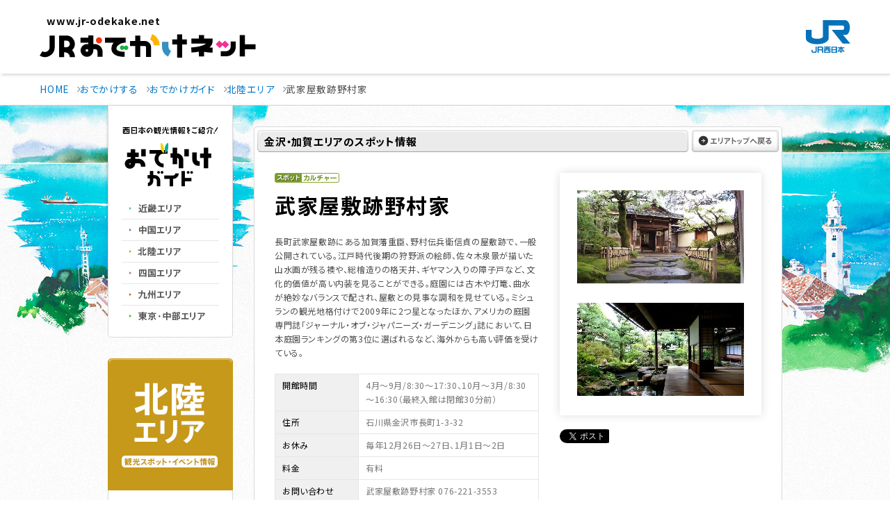

--- FILE ---
content_type: text/html; charset=utf-8
request_url: https://accounts.google.com/o/oauth2/postmessageRelay?parent=https%3A%2F%2Fguide.jr-odekake.net&jsh=m%3B%2F_%2Fscs%2Fabc-static%2F_%2Fjs%2Fk%3Dgapi.lb.en.2kN9-TZiXrM.O%2Fd%3D1%2Frs%3DAHpOoo_B4hu0FeWRuWHfxnZ3V0WubwN7Qw%2Fm%3D__features__
body_size: 162
content:
<!DOCTYPE html><html><head><title></title><meta http-equiv="content-type" content="text/html; charset=utf-8"><meta http-equiv="X-UA-Compatible" content="IE=edge"><meta name="viewport" content="width=device-width, initial-scale=1, minimum-scale=1, maximum-scale=1, user-scalable=0"><script src='https://ssl.gstatic.com/accounts/o/2580342461-postmessagerelay.js' nonce="oHk1RS2t6pDDiW06YZqJxA"></script></head><body><script type="text/javascript" src="https://apis.google.com/js/rpc:shindig_random.js?onload=init" nonce="oHk1RS2t6pDDiW06YZqJxA"></script></body></html>

--- FILE ---
content_type: text/css
request_url: https://www.jr-odekake.net/common/css/include.css
body_size: 109
content:
@charset "Shift_JIS";

@import url("style/base/fonts.css");
@import url("style/base/reset.css");

@import url("style/common.css");
@import url("style/layout.css");
@import url("style/style.css");


--- FILE ---
content_type: text/css
request_url: https://www.jr-odekake.net/navi/css/style.css
body_size: 2458
content:
@charset "UTF-8";

div#odekakeContents a:link {
  color: #4d9309
}

div#odekakeContents a:visited {
  color: #4d9309
}

a.arrow01,div#eventList div.eventTxt h3.arrow01,div#odekakeContents ul.arrow01 li,div.areaListIn div.areaTxt dt.arrow01,div.resultList h4,h4.arrow01,span.arrow01 {
  margin-top: 6px;
  padding-left: 9px;
  background: url(img/icon_arrow01.gif) no-repeat left .45em;
  line-height: 1.5
}

a.arrow01 {
  margin-top: 0;
  background: url(img/icon_arrow01.gif) no-repeat left .35em!important
}

h4.arrow01 {
  background: url(img/icon_arrow01.gif) no-repeat left .5em!important
}

div.resultList h4 {
  background: url(img/icon_arrow01.gif) no-repeat left .65em!important
}

div#eventList div.eventTxt h3.arrow01 {
  margin-top: 0;
  background: url(img/icon_arrow01.gif) no-repeat left .5em!important
}

.ttlstyle02 span {
  padding-left: 14px;
  background: url(img/icon_style02.gif) no-repeat left .45em
}

.ttlstyle03 {
  margin-top: 20px;
  margin-bottom: 15px;
  padding: 6px 10px 6px;
  background: #e3eccf url(img/ttl_style03.gif) repeat-x left top;
  font-size: 108%;
  font-weight: 700;
  border: 1px solid #c9d4af;
  color: #1a1a1a;
  zoom:1}

.ttlstyle03 span {
  padding-left: 14px;
  background: url(img/icon_style02.gif) no-repeat left center
}

h2#eventTtl {
  padding: 12px 0 13px 16px;
  border-left: 1px solid #e6e6e6;
  border-right: 1px solid #e6e6e6;
  background: url(img/eventttl_bg.gif) repeat-x left bottom;
  font-weight: 700;
  color: #1a1a1a
}

@media screen and (min-width: 768px),print {
  h2#eventTtl {
    font-size:167%
  }
}

@media screen and (max-width: 767px) {
  h2#eventTtl {
    font-size:1.6rem
  }
}

div#eventBody {
  margin: 0 auto
}

@media screen and (min-width: 768px),print {
  div#eventBody {
    width:730px
  }
}

div#sideOtoku {
  margin-top: 5px;
  margin-bottom: 15px;
  padding: 7px 10px 11px;
  background-color: #f2f2e6;
  border: 1px solid #e6e6e6
}

div#odekakeContents div#sideOtoku ul.arrow01 li {
  margin-top: 5px
}

div#sidePamph {
  margin-bottom: 15px;
  padding: 7px 10px 11px;
  border-right: 1px solid #e6e6e6;
  border-left: 1px solid #e6e6e6;
  border-bottom: 1px solid #e6e6e6
}

div.sideEvent {
  margin-bottom: 15px;
  padding: 7px 10px 11px;
  border-right: 1px solid #e6e6e6;
  border-left: 1px solid #e6e6e6;
  border-bottom: 1px solid #e6e6e6
}

div.sideEvent p.txtBold {
  line-height: 1.1!important
}

div.sideEvent p.dottop {
  margin-top: 10px;
  padding-top: 10px;
  text-align: center
}

div.sideSearch {
  margin-top: 5px;
  margin-bottom: 0;
  padding: 7px 10px 11px;
  border: 1px solid #e6e6e6
}

div#btmRelated {
  background: url(img/btm_related_top.gif) no-repeat scroll left top #fff;
  margin-top: 20px;
  padding-top: 12px
}

div#btmRelated div#btmRelatedIn {
  background: url(img/btm_related_mdl.gif) repeat-y scroll left top transparent
}

div#btmRelated ul {
  margin-right: -10px;
  background: url(img/btm_related_btm.gif) no-repeat scroll left bottom transparent;
  padding: 0 60px 2px
}

@media screen and (min-width: 768px),print {
  div#btmRelated ul {
    width:860px
  }
}

div#btmRelated ul li {
  padding-bottom: 10px;
  margin-right: 10px;
  float: left;
  display: inline
}

#sec_bnr div.conend {
  height: 3px
}

#sec_bnr div.conend img {
  vertical-align: top
}

#bnr_tieup {
  margin: 10px 10px 20px;
  padding-bottom: 15px;
  text-align: center;
  overflow: hidden;
  background: url(/navi/data/tieup/img/tieup_bg.jpg) bottom left
}

@media screen and (min-width: 768px),print {
  #bnr_tieup {
    width:740px
  }
}

#bnr_tieup_ttl {
  margin-bottom: 10px
}

#bnr_tieup ul li {
  margin-top: 5px;
  display: inline
}

div#mainSearch {
  margin-top: 8px
}

div.tokutokuPlace {
  margin-bottom: 5px
}

dl.tokutokuPlace {
  margin-top: 5px
}

dl.tokutokuPlace dt {
  margin-bottom: 3px;
  height: 10px
}

dl.tokutokuPlace dt img {
  vertical-align: top
}

dl.tokutokuPlace dd label {
  margin-left: 5px
}

label,label img {
  vertical-align: middle!important
}

select#arrArea,select#depArea {
  width: 125px;
  vertical-align: middle!important
}

#sttlDay {
  display: block;
  margin-bottom: 4px
}

select.daySelect,select.yearSelect {
  width: 45px;
  margin-right: 1px;
  margin-left: 1px;
  vertical-align: middle!important
}

#searchDetail {
  margin: 16px 0 11px -9px;
  position: relative
}

div.lnavBtn {
  margin-top: 5px;
  padding-right: 4px;
  text-align: right
}

.input164 {
  margin-top: 3px
}

.input146 {
  display: inline
}

div.pamphMenu {
  margin-top: 6px;
  margin-bottom: 20px
}

div.pamphMenu label.block {
  margin-bottom: 6px
}

div.pamphMenu p.discription {
  line-height: 1.5!important;
  color: #4c4c4c!important
}

div#ttlCategory {
  background: url(/common/css/style/img/ttl_style02.gif) repeat-x left bottom
}

div#indexMain {
  float: left;
  width: 630px
}

div#indexSide {
  float: right;
  width: 310px
}

div#index_2column {
  padding: 0 10px 12px;
  background: url(img/bg_wrap_btm.jpg) no-repeat left bottom
}

p#ganba {
  position: absolute;
  top: 7px;
  right: 0;
  z-index: 9999
}

body#navi div#odekakeContents {
  margin: 0 auto;
  padding-top: 41px;
  width: 972px;
  position: relative;
  top: 0;
  left: 0
}

ul#bnr_4column {
  margin-right: -10px;
  width: 640px
}

ul#bnr_4column li {
  margin-right: 10px;
  background-color: #fff
}

div#naviService {
  padding: 16px 17px 11px 23px;
  background-color: #fff
}

div#serviceL {
  float: left;
  width: 257px
}

div#serviceL h2 {
  margin-left: 2px;
  margin-bottom: 16px
}

div#serviceR {
  float: right;
  width: 313px
}

div#serviceR ul {
  margin-right: -36px;
  width: 349px
}

div#serviceR ul li {
  margin-right: 14px;
  margin-bottom: 5px
}

div#naviService2 {
  padding: 20px 0 20px 20px;
  background-color: #fff
}

div#serviceBox {
  width: 610px
}

div#serviceBox h2 {
  float: left;
  width: 120px
}

div#serviceBox ul.left {
  width: 313px;
  float: left
}

div#serviceBox ul li {
  float: left
}

div#naviPlan {
  margin-top: 11px;
  background-position: left top;
  background-repeat: no-repeat
}

#guideWrap .sideBox {
  padding: 3px!important;
  background-color: #f4f4f4
}

#guideWrap ul {
  background-color: #fff
}

#guideWrap ul li {
  width: 92px;
  margin-left: 8px;
  float: left
}

div#ticketWrap {
  padding-bottom: 20px;
  padding-top: 12px
}

div#ticketWrap p,div#ticketWrap ul {
  margin: 0 auto;
  width: 271px
}

div#ticketWrap ul li {
  margin-top: 2px!important;
  line-height: 1.33!important;
  font-size: 108%!important;
  margin-bottom: 5px
}

div#ticketWrap ul li a {
  font-weight: 700
}

div#ticketWrap ul li span {
  font-size: 85.7%
}

div#ticketWrap p {
  margin-top: 5px
}

div#eventTicketWrap {
  padding: 14px 20px 15px 19px;
  background-color: #fff
}

div#eventTicketWrap h2 {
  margin-bottom: 5px
}

div#pamphletWrap {
  padding: 14px 20px 15px 19px;
  background: #fff url(img/bg_pamphlet.jpg) no-repeat right top
}

div#pamphletWrap h2 {
  margin-bottom: 8px
}

div#pamphletWrap select {
  width: 217px
}

div#infoWrap {
  padding: 15px 10px 16px 19px;
  background-color: #fff
}

div#infoWrap select {
  width: 217px
}

#btmRelated {
  margin: 0 auto;
  width: 970px
}

body#navi div#odekakeWrap {
  background: url(img/2020/spring/bg_wrap.jpg) no-repeat center top
}

div#navihead {
  position: relative;
  background-color: #fff9da
}

div#navihead h1 {
  position: absolute;
  left: 9px;
  top: -22px
}

div#navihead p#copy {
  position: absolute;
  left: 9px;
  top: 137px
}

div#navihead p#image {
  position: absolute;
  left: 0;
  top: 0
}

div#naviPlan {
  width: 710px;
  height: 380px;
  margin-top: 0;
  position: relative
}

div#naviPlan h2 {
  position: absolute;
  top: 0;
  left: 0
}

div#naviPlan li {
  position: absolute
}

div#naviPlan li#ekiplan01 {
  top: 0;
  left: 114px
}

div#naviPlan li#ekiplan02,div#naviPlan li#ekiplan02:hover {
  top: 281px;
  left: 114px
}

.bg {
  background-color: #fff
}

div#navihead {
  float: left;
  width: 630px
}

ul#navBnr {
  float: right;
  width: 310px
}

ul#navBnr li.first {
  padding-bottom: 10px
}

div#navSlide {
  margin: 0 auto;
  padding-top: 10px;
  width: 950px;
  position: relative
}

div#navSlideIn {
  margin: 0 auto;
  position: relative;
  width: 894px;
  overflow: hidden;
  zoom:1}

ul.slideBnr {
  margin: 0 auto;
  width: 10000px;
  position: relative;
  z-index: 2
}

ul.scripton {
  display: none
}

ul.slideBnr li {
  margin-left: 4px;
  margin-right: 4px;
  background-color: #fff
}

ul.slideBnr li.split {
  background: 0 0
}

ul#slideArrow {
  position: absolute;
  left: 0;
  top: 10px;
  width: 950px;
  display: none
}

ul#slideArrow li {
  cursor: pointer
}

ul#slideArrow li#slideL {
  float: left
}

ul#slideArrow li#slideR {
  float: right
}

div#indexMain {
  float: left;
  width: 710px
}

div#indexSide {
  float: right;
  width: 250px
}

div#index_2column {
  margin-bottom: 9px;
  padding: 0 10px 12px;
  background: 0 0
}

div#ticketWrap {
  padding-bottom: 10px
}

div#ticketWrap h2,div#ticketWrap p,div#ticketWrap ul {
  margin: 0 auto;
  width: 230px
}

div#ticketWrap ul li {
  font-size: 93%!important
}

div#eventTicketWrap,div#pamphletWrap {
  padding: 0
}

div#infoWrap select,div#pamphletWrap select {
  width: 175px
}

div.winter2011 {
  margin-top: 0!important;
  background-image: url(img/2012/spring/bg_plan.jpg);
  width: 710px;
  height: 380px;
  position: relative;
  zoom:1}

div#naviPlan.winter2011 h2 {
  position: absolute;
  top: 24px;
  left: 20px
}

div#naviPlan.winter2011 li {
  position: absolute
}

div#naviPlan.winter2011 li#ekiplan01 {
  top: 14px;
  left: 130px
}

div#naviPlan.winter2011 li#ekiplan02,div#naviPlan.winter2011 li#ekiplan02:hover {
  top: 266px;
  left: 130px;
  z-index: 5
}

div#naviService3 {
  padding: 13px 0 9px 9px;
  border: 1px solid #e6e6e6
}

div#pamphletWrap p.text10 {
  padding-right: 60px
}

div#pamphletWrap form {
  margin-bottom: 7px
}

div#indexSide div.sideBox {
  padding: 9px 9px 11px;
  border: 1px solid #e6e6e6
}

div#indexSide div#infoWrap {
  padding: 9px 5px 11px 9px
}

#relatedBox {
  width: 950px;
  margin: 33px auto 0!important
}

#relatedBoxIn {
  background: url(img/bg_relatedbox.gif) repeat-y
}

#relatedBox h3 {
  margin-bottom: 10px
}

#related01,#related02,#related03 {
  float: left
}

#related01,#related02 {
  float: left;
  margin-right: 4px
}

#related01 ul {
  padding-left: 20px;
  padding-bottom: 15px;
  background: #f7f7f7
}

#related02 ul,#related03 ul {
  padding-left: 20px;
  padding-bottom: 15px;
  background: #f7f7f7
}

#related04 {
  margin-right: 0!important
}

#related01,#related03 {
  width: 370px
}

#related02 {
  width: 202px
}

#related01 li,#related02 li,#related03 li {
  margin-right: 5px;
  padding-top: 5px
}

.ln-top {
  border-top: 4px solid #fff
}

.b2 {
  padding-bottom: 120px
}


--- FILE ---
content_type: image/svg+xml
request_url: https://guide.jr-odekake.net/content/images/logo_jr.svg
body_size: 776
content:
<svg xmlns="http://www.w3.org/2000/svg" width="64" height="47" viewBox="0 0 64 47">
  <g id="グループ_18870" data-name="グループ 18870" transform="translate(-834.206 -1251.281)">
    <g id="グループ_18869" data-name="グループ 18869" transform="translate(834.206 1251.281)">
      <path id="パス_131" data-name="パス 131" d="M842.474,1274.735v-9.386h-8.268v12.221c0,4.243,6.29,8.394,16.271,8.394,9.272,0,16.5-3.794,16.5-8.459v-18.457H887.3c2.748,0,2.548,6.178,0,6.178H871.336l15.9,19.849h10.966l-10.431-12.439h3.537c4.252,0,6.272-6.348,6.272-10.858,0-4.493-2.659-10.5-6.887-10.5H858.789v23.454C858.778,1279.264,842.474,1279.233,842.474,1274.735Z" transform="translate(-834.206 -1251.281)" fill="#0671b9"/>
      <path id="パス_132" data-name="パス 132" d="M846.817,1289.633V1283.3h1.691v6.56a2.171,2.171,0,0,1-2.475,2.414h-2.4a2.416,2.416,0,0,1-2.613-2.22v-1.981h1.588v1.438c0,1.424,1.065,1.322,2.085,1.322C845.562,1290.828,846.817,1290.889,846.817,1289.633Z" transform="translate(-832.91 -1245.269)" fill="#0671b9"/>
      <path id="パス_133" data-name="パス 133" d="M856.481,1289.115a1.561,1.561,0,0,0-.709-1.278,1.5,1.5,0,0,0,.671-1.3v-1.411a2.051,2.051,0,0,0-2.02-1.83h-6.07v8.974h1.682V1288.7h4.051c.258.093.627.312.669.619s0,.128,0,.128l.075,2.818h1.72S856.511,1289.714,856.481,1289.115Zm-2.4-1.953h-4.075v-2.309H854.1C854.875,1284.967,854.886,1287.114,854.084,1287.162Z" transform="translate(-831.516 -1245.269)" fill="#0671b9"/>
      <rect id="長方形_4700" data-name="長方形 4700" width="9.481" height="1.357" transform="translate(26.003 38.026)" fill="#0671b9"/>
      <rect id="長方形_4701" data-name="長方形 4701" width="9.481" height="1.355" transform="translate(45.761 39.126)" fill="#0671b9"/>
      <rect id="長方形_4702" data-name="長方形 4702" width="4.547" height="1.357" transform="translate(48.22 44.237)" fill="#0671b9"/>
      <rect id="長方形_4703" data-name="長方形 4703" width="1.364" height="8.973" transform="translate(49.81 38.026)" fill="#0671b9"/>
      <path id="パス_134" data-name="パス 134" d="M856.253,1285.381v6.5h8.958v-6.5Zm7.433,5.15h-5.874v-3.76h5.874Z" transform="translate(-830.015 -1244.877)" fill="#0671b9"/>
      <path id="パス_135" data-name="パス 135" d="M858.573,1284.189v2.715a1.532,1.532,0,0,1-1.146,1.5v1.655a3.288,3.288,0,0,0,2.675-3.157v-2.692Z" transform="translate(-829.792 -1245.101)" fill="#0671b9"/>
      <path id="パス_136" data-name="パス 136" d="M861.245,1289.767h1.816v-1.458H862.1c-.1,0-.166-.093-.166-.241v-3.856l-1.536-.024v4.8C860.4,1289.531,860.606,1289.767,861.245,1289.767Z" transform="translate(-829.227 -1245.101)" fill="#0671b9"/>
      <path id="パス_137" data-name="パス 137" d="M865.062,1283.428v8.816h7.924v-8.816Zm6.266,7.456h-4.644v-2.339h4.644Zm0-3.739h-4.644v-2.339h4.644Z" transform="translate(-828.34 -1245.244)" fill="#0671b9"/>
      <path id="パス_138" data-name="パス 138" d="M876.708,1285.105c-.165,2.532-1.419,4.338-4.057,5.9v-1.748a5.592,5.592,0,0,0,2.6-4.165Z" transform="translate(-826.898 -1244.931)" fill="#0671b9"/>
      <path id="パス_139" data-name="パス 139" d="M877.216,1285.105c.161,2.532,1.413,4.338,4.058,5.9v-1.748a5.589,5.589,0,0,1-2.6-4.165Z" transform="translate(-826.03 -1244.931)" fill="#0671b9"/>
    </g>
  </g>
</svg>


--- FILE ---
content_type: image/svg+xml
request_url: https://guide.jr-odekake.net/content/images/logo_wester.svg
body_size: 700
content:
<svg xmlns="http://www.w3.org/2000/svg" xmlns:xlink="http://www.w3.org/1999/xlink" width="95.847" height="26" viewBox="0 0 95.847 26"><defs><clipPath id="a"><rect width="95.847" height="26" transform="translate(0 0)" fill="none"/></clipPath></defs><g transform="translate(0 0)"><path d="M16.268.584,14.508,17.21h-.071L11.456.584h-2.8L5.782,16.815H5.71L3.879.584H0L3.807,26.152H7.255L10.02,9.561h.071l2.8,16.591H16.34L20.146.584Z" transform="translate(0 -0.367)" fill="#0099e7"/><path d="M64.5.583V26.151H75.415V22.489H68.161V14.983h6.32V11.536h-6.32V4.03h7.254V.583Z" transform="translate(-40.617 -0.367)" fill="#0099e7"/><g clip-path="url(#a)"><path d="M114.893,7.578h-3.663V6.751a3.908,3.908,0,0,0-.593-2.173,2.191,2.191,0,0,0-1.993-.915,2.309,2.309,0,0,0-1.221.287,2.418,2.418,0,0,0-.754.718,3.022,3.022,0,0,0-.395,1.06,6.843,6.843,0,0,0-.108,1.239,12.129,12.129,0,0,0,.054,1.257,2.371,2.371,0,0,0,.269.9,1.993,1.993,0,0,0,.628.683,5.7,5.7,0,0,0,1.132.574l2.8,1.113a6.961,6.961,0,0,1,1.975,1.1,4.745,4.745,0,0,1,1.186,1.455A6.828,6.828,0,0,1,114.749,16a19.484,19.484,0,0,1,.144,2.5,13.183,13.183,0,0,1-.323,3,6.319,6.319,0,0,1-1.042,2.352,5.171,5.171,0,0,1-1.975,1.58,6.973,6.973,0,0,1-2.981.575,6.526,6.526,0,0,1-2.477-.467,5.873,5.873,0,0,1-1.975-1.293,6.267,6.267,0,0,1-1.311-1.921,5.827,5.827,0,0,1-.485-2.388V18.566h3.663v1.149a2.993,2.993,0,0,0,.593,1.814,2.306,2.306,0,0,0,1.992.808,3.215,3.215,0,0,0,1.455-.269,1.939,1.939,0,0,0,.808-.772,2.832,2.832,0,0,0,.341-1.2q.055-.7.054-1.562a15.539,15.539,0,0,0-.071-1.652,2.854,2.854,0,0,0-.288-1.041,2.018,2.018,0,0,0-.664-.647,8.71,8.71,0,0,0-1.1-.539l-2.621-1.077a5.807,5.807,0,0,1-3.178-2.568,8.827,8.827,0,0,1-.808-4,9.284,9.284,0,0,1,.395-2.729,6.2,6.2,0,0,1,1.185-2.226A5.44,5.44,0,0,1,106,.557,6.411,6.411,0,0,1,108.788,0a6.086,6.086,0,0,1,2.5.5,6.445,6.445,0,0,1,1.957,1.329,5.549,5.549,0,0,1,1.652,3.95Z" transform="translate(-64.438 0)" fill="#0063b5"/><path d="M146.81,26.152V4.031h-4.238V.583h12.139V4.031h-4.238V26.152Z" transform="translate(-89.784 -0.367)" fill="#0063b5"/><path d="M183.6,26.152V.583h10.916V4.031h-7.254v7.506h6.32v3.447h-6.32v7.506h7.254v3.663Z" transform="translate(-115.621 -0.367)" fill="#003b8f"/><path d="M223.366,26.152V.583h5.889q6.464,0,6.464,7.505a9.454,9.454,0,0,1-.7,3.843,5.434,5.434,0,0,1-2.46,2.55l3.95,11.671h-3.879l-3.412-10.917h-2.19V26.152ZM227.029,4.03V12h2.083a3.685,3.685,0,0,0,1.544-.27,2.09,2.09,0,0,0,.9-.772,3.5,3.5,0,0,0,.4-1.239,11.847,11.847,0,0,0,.108-1.706,11.858,11.858,0,0,0-.108-1.706,3.414,3.414,0,0,0-.431-1.275,2.916,2.916,0,0,0-2.586-1.005Z" transform="translate(-140.663 -0.367)" fill="#003b8f"/></g></g></svg>

--- FILE ---
content_type: text/javascript;charset=UTF-8
request_url: https://api.its-mo.com/v3/loader?key=JSZ2608cde0fd06%7cL5VRd&api=zdcmap.js,control.js&enc=UTF8
body_size: 35635
content:
window.ZDC={};var ZDC=window.ZDC;ZDC._KEY="JSZ2608cde0fd06|L5VRd";ZDC._SSL_USE="1";ZDC._PROTOCOL="https://";ZDC._DOMAIN="api.its-mo.com";ZDC._TILE_SERVERS="mapcache.e-map.ne.jp";ZDC._ENC="UTF8";ZDC._DATUM="TOKYO";ZDC._AUTH_TYPE="jsapi";ZDC._ZMAPS_WRAPPER_IF="core.its-mo.com/zmaps/api/apicore/";ZDC._TILE_PATHS={};ZDC._TILE_PATHS["10"]="10/20260121/";ZDC._TILE_PATHS["22"]="22/20260119/";ZDC._TILE_PATHS["24"]="24/20260121/";ZDC._TILE_PATHS["25"]="25/20260121/";ZDC._TILE_PATHS["27"]="27/20260119/";ZDC._TILE_PATHS["28"]="28/20260119/";ZDC._TILE_PATHS["4"]="4/20260121/";ZDC._TILE_PATHS["5"]="ond/20/20251028/";ZDC._TILE_PATHS["6"]="6/20260121/";ZDC._TILE_PATHS["9"]="9/20260121/";ZDC._TILE_PATHS["map11"]="ond/map11/20260119/";ZDC._TILE_PATHS["map7"]="ond/map7/20260119/";ZDC._TILE_PATHS["ond/117"]="ond/117/20260119/";ZDC._TILE_PATHS["ond/118"]="ond/118/20260119/";ZDC._TILE_PATHS["ond/122"]="ond/122/20260119/";ZDC._TILE_PATHS["ond/124"]="ond/124/20260119/";ZDC._TILE_PATHS["ond/127"]="ond/127/20260119/";ZDC._TILE_PATHS["ond/128"]="ond/128/20260119/";ZDC._TILE_PATHS["ond/150"]="ond/150/20260119/";ZDC._TILE_PATHS["ond/200"]="ond/200/20210921/";ZDC._TILE_PATHS["ond/201"]="ond/201/20210921/";ZDC._TILE_PATHS["ond/map12"]="ond/map12/20260119/";ZDC._TILE_PATHS["wg/1"]="wg/1/20160823/";ZDC._TILE_PATHS["wg/2"]="wg/2/20190120/";ZDC._TILE_PATHS["wg/3"]="wg/3/20201219/";ZDC._TILE_PATHS["wms/22"]="wms/22/20260119/";ZDC._TILE_PATHS["wms/30"]="wms/30/20251028/";ZDC._TILE_PATHS["wms/31"]="wms/31/20251028/";ZDC._TILE_PATHS["wms/32"]="wms/32/20251028/";ZDC._TILE_PATHS["wms/33"]="wms/33/20251028/";ZDC._TILE_PATHS["wms/34"]="wms/34/20260119/";ZDC._TILE_PATHS["wms/40"]="wms/40/20260119/";ZDC._TILE_PATHS["wms/50"]="wms/50/20170613/";ZDC._TILE_PATHS["wms/60"]="wms/60/20260119/";ZDC._WMS_SID={};ZDC._WMS_SID["10"]="00010";ZDC._WMS_SID["22"]="00010";ZDC._WMS_SID["24"]="00010";ZDC._WMS_SID["25"]="00010";ZDC._WMS_SID["27"]="00010";ZDC._WMS_SID["28"]="00010";ZDC._WMS_SID["4"]="00010";ZDC._WMS_SID["5"]="eijizdc";ZDC._WMS_SID["6"]="00010";ZDC._WMS_SID["9"]="00010";ZDC._WMS_SID["map11"]="quad";ZDC._WMS_SID["map7"]="1000";ZDC._WMS_SID["ond/117"]="detail";ZDC._WMS_SID["ond/118"]="detailsel";ZDC._WMS_SID["ond/122"]="00010";ZDC._WMS_SID["ond/124"]="00010";ZDC._WMS_SID["ond/127"]="detail";ZDC._WMS_SID["ond/128"]="detailsel";ZDC._WMS_SID["ond/150"]="00010";ZDC._WMS_SID["ond/200"]="00010";ZDC._WMS_SID["ond/201"]="00010";ZDC._WMS_SID["ond/map12"]="00010";ZDC._WMS_SID["wg/1"]="wgv1";ZDC._WMS_SID["wg/2"]="wgv2";ZDC._WMS_SID["wg/3"]="wgv3";ZDC._WMS_SID["wms/22"]="00010";ZDC._WMS_SID["wms/30"]="korea";ZDC._WMS_SID["wms/31"]="china";ZDC._WMS_SID["wms/32"]="taiwan";ZDC._WMS_SID["wms/33"]="eijizdc";ZDC._WMS_SID["wms/34"]="00010";ZDC._WMS_SID["wms/40"]="00010";ZDC._WMS_SID["wms/50"]="osmsea";ZDC._WMS_SID["wms/60"]="00010";ZDC._WMS_LAYER={};ZDC._WMS_LAYER["10"]="117";ZDC._WMS_LAYER["22"]="122";ZDC._WMS_LAYER["24"]="124";ZDC._WMS_LAYER["25"]="300";ZDC._WMS_LAYER["27"]="170";ZDC._WMS_LAYER["28"]="171";ZDC._WMS_LAYER["4"]="101";ZDC._WMS_LAYER["5"]="158";ZDC._WMS_LAYER["6"]="102";ZDC._WMS_LAYER["9"]="10";ZDC._WMS_LAYER["map11"]="111";ZDC._WMS_LAYER["map7"]="107";ZDC._WMS_LAYER["ond/117"]="410";ZDC._WMS_LAYER["ond/118"]="410";ZDC._WMS_LAYER["ond/122"]="132";ZDC._WMS_LAYER["ond/124"]="104";ZDC._WMS_LAYER["ond/127"]="330";ZDC._WMS_LAYER["ond/128"]="330";ZDC._WMS_LAYER["ond/150"]="104";ZDC._WMS_LAYER["ond/200"]="107";ZDC._WMS_LAYER["ond/201"]="350";ZDC._WMS_LAYER["ond/map12"]="112";ZDC._WMS_LAYER["wg/2"]="wgv2";ZDC._WMS_LAYER["wg/3"]="wgv3";ZDC._WMS_LAYER["wms/22"]="122";ZDC._WMS_LAYER["wms/30"]="160";ZDC._WMS_LAYER["wms/31"]="161";ZDC._WMS_LAYER["wms/32"]="162";ZDC._WMS_LAYER["wms/33"]="163";ZDC._WMS_LAYER["wms/34"]="124";ZDC._WMS_LAYER["wms/40"]="151";ZDC._WMS_LAYER["wms/50"]="700";ZDC._WMS_LAYER["wms/60"]="320";ZDC._WMS_ICON={};ZDC._WMS_ICON["10"]="7";ZDC._WMS_ICON["22"]="22";ZDC._WMS_ICON["24"]="24";ZDC._WMS_ICON["25"]="20";ZDC._WMS_ICON["27"]="24";ZDC._WMS_ICON["28"]="22";ZDC._WMS_ICON["4"]="1";ZDC._WMS_ICON["5"]="16";ZDC._WMS_ICON["6"]="4";ZDC._WMS_ICON["9"]="10";ZDC._WMS_ICON["map11"]="1";ZDC._WMS_ICON["map7"]="12";ZDC._WMS_ICON["ond/117"]="8";ZDC._WMS_ICON["ond/118"]="8";ZDC._WMS_ICON["ond/122"]="22";ZDC._WMS_ICON["ond/124"]="24";ZDC._WMS_ICON["ond/127"]="18";ZDC._WMS_ICON["ond/128"]="18";ZDC._WMS_ICON["ond/150"]="33";ZDC._WMS_ICON["ond/200"]="12";ZDC._WMS_ICON["ond/201"]="50";ZDC._WMS_ICON["ond/map12"]="1";ZDC._WMS_ICON["wms/22"]="22";ZDC._WMS_ICON["wms/30"]="30";ZDC._WMS_ICON["wms/31"]="30";ZDC._WMS_ICON["wms/32"]="30";ZDC._WMS_ICON["wms/33"]="30";ZDC._WMS_ICON["wms/34"]="24";ZDC._WMS_ICON["wms/40"]="1";ZDC._WMS_ICON["wms/50"]="602";ZDC._WMS_ICON["wms/60"]="50";ZDC._WMS_HIGHRES={};ZDC._WMS_HIGHRES["10"]="0";ZDC._WMS_HIGHRES["22"]="1";ZDC._WMS_HIGHRES["24"]="0";ZDC._WMS_HIGHRES["25"]="1";ZDC._WMS_HIGHRES["27"]="0";ZDC._WMS_HIGHRES["28"]="1";ZDC._WMS_HIGHRES["4"]="0";ZDC._WMS_HIGHRES["5"]="0";ZDC._WMS_HIGHRES["6"]="0";ZDC._WMS_HIGHRES["9"]="0";ZDC._WMS_HIGHRES["map11"]="0";ZDC._WMS_HIGHRES["map7"]="0";ZDC._WMS_HIGHRES["ond/117"]="0";ZDC._WMS_HIGHRES["ond/118"]="0";ZDC._WMS_HIGHRES["ond/122"]="1";ZDC._WMS_HIGHRES["ond/124"]="0";ZDC._WMS_HIGHRES["ond/127"]="1";ZDC._WMS_HIGHRES["ond/128"]="1";ZDC._WMS_HIGHRES["ond/150"]="0";ZDC._WMS_HIGHRES["ond/200"]="1";ZDC._WMS_HIGHRES["ond/201"]="1";ZDC._WMS_HIGHRES["ond/map12"]="0";ZDC._WMS_HIGHRES["wg/1"]="0";ZDC._WMS_HIGHRES["wg/2"]="0";ZDC._WMS_HIGHRES["wg/3"]="0";ZDC._WMS_HIGHRES["wms/22"]="1";ZDC._WMS_HIGHRES["wms/30"]="1";ZDC._WMS_HIGHRES["wms/31"]="1";ZDC._WMS_HIGHRES["wms/32"]="1";ZDC._WMS_HIGHRES["wms/33"]="1";ZDC._WMS_HIGHRES["wms/34"]="0";ZDC._WMS_HIGHRES["wms/40"]="0";ZDC._WMS_HIGHRES["wms/50"]="0";ZDC._WMS_HIGHRES["wms/60"]="0";ZDC._WGL_DATA_DOMAIN="wg.its-mo.com";ZDC._WGL_DATA_DOMAIN_2D="og-plat.its-mo.com";ZDC._SETTINGS={};ZDC._SETTINGS["logo"]={"visible":false};ZDC._BROWSER="chrome";(function(){var c=true,o=null,p=false;function q(){return function(){}}function ca(a){return function(){return this[a]}}var s,ea={},x=ZDC,A=document,fa=window;x.Ij=x._BASE_DIR=x._PROTOCOL+""+x._DOMAIN+"/";x.P=x._IMG_DIR="img/";x.Oc=x._MAP_SERVER_IMG=x.Ij+x.P;x.Qq=x._CGI_DIR="cgi/";x._SEARCHCGI_DIR=x.Ij+x.Qq+"jsapi/";x._SEARCHCGI_GRB_DIR=x.Ij+x.Qq+"jsapi_grb";x._RAILMAP_DIR=x.Ij+"railwaymap/";x._AREAMAP_DIR=x.Ij+"areamap/";var ia=A.addEventListener,ka=p;
try{var ma=Object.defineProperty({},"passive",{get:function(){ka=c}});A.addEventListener("test",ma,ma);A.removeEventListener("test",ma,ma)}catch(na){ka=p}function C(a,b){for(var d in b)a[d]=b[d];return a}function D(a){function b(){}b.prototype=a.prototype;return new b}function pa(a,b){for(var d in b.prototype)a.prototype[d]=b.prototype[d]}function F(a,b){return function(d){return b?b.call(a,d||fa.event):p}}
function qa(a,b){b=b||a;this.Ym={x:["mx","lon","x","left","width"],y:["my","lat","y","top","height"]};var d={Fm:a,Gm:b},e;a:{e={max:{},min:{}};var f=[],g;for(g in d)if(d.hasOwnProperty(g))f[f.length]=d[g];for(g in f[0])if(f[0].hasOwnProperty(g)){if(typeof f[1][g]=="undefined"||f[1][g]==o){e=p;break a}if(f[0][g]<f[1][g]){e.max[g]=f[1][g];e.min[g]=f[0][g]}else{e.max[g]=f[0][g];e.min[g]=f[1][g]}}e=e}if(!e)return p;C(d,e);C(this,d)}qa.prototype.getMax=ca("max");qa.prototype.getMin=ca("min");
function ra(a,b){var d=a.Ym,e={},f;for(f in a.min)for(var g=0,h=d.x.length;g<h;g++)if(f==d.x[g]||f==d.y[g])e[f]={Ld:b.min[f]-a.min[f],Ub:b.max[f]-a.max[f],om:b.min[f]-a.max[f],jm:b.max[f]-a.min[f]};return e}x.zb={qi:0,tn:1,vh:2,Cj:3,ui:4};
function sa(a,b){var d=ra(a,b),e=a.Ym,f;for(f in d)for(var g=0,h=e.x.length;g<h;g++)if(f==e.x[g])var i=d[f];else if(f==e.y[g])var j=d[f];return i.Ub==0&&i.Ld==0&&j.Ub==0&&j.Ld==0?x.zb.qi:i.Ub<=0&&i.Ld>=0&&j.Ub<=0&&j.Ld>=0?x.zb.tn:i.Ub>=0&&i.Ld<=0&&j.Ub>=0&&j.Ld<=0?x.zb.vh:i.jm>0&&i.om>0||i.jm<0&&i.om<0||j.jm>0&&j.om>0||j.jm<0&&j.om<0?x.zb.Cj:x.zb.ui}qa.prototype.isEqual=function(a){return sa(this,a)==x.zb.qi};function ta(a,b){var d=sa(a,new qa(b,b));return d==x.zb.tn||d==x.zb.qi}
qa.prototype.lm=qa.prototype.isBoxInclude=function(a){a=sa(this,a);return a==x.zb.tn||a==x.zb.qi};qa.prototype.cc=qa.prototype.isOverLap=function(a){return sa(this,a)!=x.zb.Cj};qa.prototype.Xg=function(){var a=this.Ym,b;for(b in this.min)for(var d=0,e=a.x.length;d<e;d++)if(b==a.x[d])var f=x.abs(this.Gm[b]-this.Fm[b]);else if(b==a.y[d])var g=x.abs(this.Gm[b]-this.Fm[b]);return this.qa=new x.h(f,g)};
function va(a,b){var d=a.Ym,e={},f=ra(a,b),g;for(g in a.min)for(var h=1,i=d.x.length;h<i;h++)if(g==d.x[h]||g==d.y[h])e[g]={Ld:f[g].Ld,Ub:f[g].Ub};return e}x.tz=x.mapDistCorrect=function(a){return Math.floor((a-126E6)/(-9/1100*a/36E5+12735/9900)+126E6)};x.k=x.LatLon=function(a,b){C(this,{lat:a,lon:b,g:Math.round(b*36E5),j:Math.round(a*36E5)})};x.Ga=x._MLatLon=function(a,b){C(this,{lat:Math.round(a*1E9/36E5)/1E9,lon:Math.round(b*1E9/36E5)/1E9,g:b,j:a})};
x.ea=x.LatLonBox=function(a,b){if(!a.g&&!a.j)a=new x.k(a.lat,a.lon);if(!b.g&&!b.j)b=new x.k(b.lat,b.lon);qa.call(this,a,b)};x.ea.prototype=D(qa);x.ea.prototype.ig=x.ea.prototype.isLatLonInclude=function(a){if(!a.g&&!a.j)a=new x.k(a.lat,a.lon);return ta(this,a)};x.h=x.WH=function(a,b){return{width:a,height:b}};x.i=x.TL=function(a,b){return{top:a,left:b}};x.Ya=x.Pixel=function(a,b){return{x:a,y:b}};x.tb=x.PixelBox=function(a,b){qa.call(this,a,b)};x.tb.prototype=D(qa);
x.tb.prototype.isPointInclude=function(a){return ta(this,a)};x.abs=x.abs=function(a){return a>0?a:-a};function wa(a,b,d,e,f){var g=Math.PI/180;a*=g;b*=g;g=Math.sin(a);a=Math.cos(a);e=e/Math.sqrt(1-f*g*g);var h=[];h[0]=(e+d)*a*Math.cos(b);h[1]=(e+d)*a*Math.sin(b);h[2]=(e*(1-f)+d)*g;return h}
function xa(a,b,d,e,f){var g=Math.PI/180,h=Math.sqrt(1-f),i=Math.sqrt(a*a+b*b),j=Math.atan2(d,i*h),k=Math.sin(j);j=Math.cos(j);d=Math.atan2(d+f*e/h*k*k*k,i-f*e*j*j*j);a=Math.atan2(b,a);b=Math.sin(d);e=i/Math.cos(d)-e/Math.sqrt(1-f*b*b);f=[];f[0]=d/g;f[1]=a/g;f[2]=e;return f}
x.wgsTotky=function(a){var b=1/298.257223,d=1/299.152813;d=2*d-d*d;a=wa(a.lat,a.lon,0,6378137,2*b-b*b);a=xa(a[0]- -148,a[1]-507,a[2]-681,6377397.155,d);a[0]=Math.round(a[0]*1E7)/1E7;a[1]=Math.round(a[1]*1E7)/1E7;return new x.k(a[0],a[1])};x.tkyTowgs=function(a){var b=1/298.257223;b=2*b-b*b;var d=1/299.152813;a=wa(a.lat,a.lon,0,6377397.155,2*d-d*d);a=xa(a[0]+-148,a[1]+507,a[2]+681,6378137,b);a[0]=Math.round(a[0]*1E7)/1E7;a[1]=Math.round(a[1]*1E7)/1E7;return new x.k(a[0],a[1])};
x.dmsTodeg=function(a,b,d){return Math.round((a+b/60+d/3600)*1E7)/1E7};x.msTodeg=function(a){return Math.round(a/36E5*1E7)/1E7};x.degToms=function(a){return Math.round(a*3600*1E3)};x.degTodms=function(a){var b={};b.deg=Math.floor(a);b.min=Math.floor((a-b.deg)*60);b.sec=Math.round(((a-b.deg)*60-b.min)*60*1E3)/1E3;return b};x.msTodms=function(a){return x.degTodms(x.msTodeg(a))};x.dmsToms=function(a,b,d){return Math.round((a+b/60+d/3600)*36E5)};
x.Jr=function(a,b){var d=new x.h(0,0),e=b.Qb||b.b;e=e||"";var f=b.width-1||o,g=A.createElement("div");g.style.visibility="hidden";a.b.appendChild(g);var h=ya(new za(x.C.jb),c);g.appendChild(h.b);h.b.style.visibility="hidden";var i="<table";if(f>=0)i+=' width="'+f+"px";if(typeof e=="object"){h.b.innerHTML=i+' border=0 rules="none" cellpadding=0 cellspacing=0 style="margin:0;"><tr><td><div id="tmp"></div></td></tr></table>';A.getElementById("tmp").appendChild(e.cloneNode(c))}else h.b.innerHTML=i+' border=0 rules="none" cellpadding=0 cellspacing=0 style="margin:0;"><tr><td><div>'+
e+"</div></td></tr></table>";for(e=h.b.firstChild;e;){d.width=Math.max(d.width,e.offsetLeft+e.offsetWidth);d.height=Math.max(d.height,e.offsetTop+e.offsetHeight);e=e.nextSibling}a.b.removeChild(g);return new x.h(parseInt(d.width)+1,parseInt(d.height))};x.getDomSize=function(a,b){b=b||{};b.Qb=b.html||"";b.b=b.dom||o;b.width=b.width||o;return x.Jr(a,b)};
function Ba(){for(var a=0,b=arguments.length;a<b;a++){var d,e=typeof arguments[a][0];isNaN(Number(arguments[a][0]))||(e="number");if(e=="undefined")return p;if(e!=arguments[a][1])return p;if(e=="number"){if(arguments[a][0]<arguments[a][2]||arguments[a][0]>arguments[a][3])return p}else if(e=="string")d=arguments[a][0].length;else break;if(arguments[a][2]!=o&&d>arguments[a][2])return p;if(arguments[a][3]!=o&&d<arguments[a][3])return p}return c}
x.mt=ia?function(a,b,d){a.removeEventListener(b,d,p)}:function(a,b,d){a.detachEvent("on"+b,d)};x.Bg=ia?function(a){a.stopPropagation()}:function(){fa.event.cancelBubble=c};x.Al=ia?function(a){a.preventDefault()}:function(){fa.event.returnValue=p};x.Ns=ia?function(){return new x.i(fa.pageYOffset,fa.pageXOffset)}:function(){return new x.i(A.documentElement.scrollTop||A.body.clientTop,A.documentElement.scrollLeft||A.body.clientLeft)};
x.Pj=A.documentElement?function(a){return new x.h((A.documentElement.clientWidth||A.body.clientWidth)*a.width/100,(A.documentElement.clientHeight||A.body.clientHeight)*a.height/100)}:function(a){return new x.h(fa.innerWidth*(a.width||100)/100,fa.innerHeight*(a.height||100)/100)};x.$a=function(a){Ca(a);Fa(a);return p};function Ca(){}Ca=x.preventDefault=x.Al;function Fa(){}Fa=x.stopPropagation=x.Bg;function I(a){return new x.i(a.screenY,a.screenX)}function Ia(){}Ia=x.Ns;
function Ja(a,b){if(!a)return[];var d=a.__e_;d||(d=b?a.__e_=[]:[]);return d}function Na(a,b){for(var d=a.length-1;d>=0;d--)if(typeof a[d]!="undefined"){if(a[d]===b||!a[d].b.b)a.splice(d,1)}else a.splice(d,1)}function Oa(a,b,d,e){C(this,{b:a,So:b,Jd:d,id:e});Ja(a,c).push(this)}Oa.prototype.Vd=function(){this.id!=0?x.mt(this.b,this.So,this.Jd):Na(Ja(this.b),this)};function Qa(a,b,d){d=d||0;for(var e=b.length;d<e;d++)a.push(b[d])}function Ra(a){var b=[];a.__e_&&Qa(b,a.__e_);return b}
function Ta(a,b){for(var d=0,e=a.length;d<e;d++)b.call(a[d])}x.Aa=x.addListener=function(a,b,d){return new Oa(a,b,d,0)};x.Sa=x.addDomListener=function(a,b,d){if(ia){a.addEventListener(b,d,ka?{passive:p}:p);a=new Oa(a,b,d,1)}else{d=F(a,d);a.attachEvent("on"+b,d);a=new Oa(a,b,d,2)}return a};x.Pm=x.removeListener=function(a){a&&a.Vd()};x.lk=x.clearListeners=function(a,b){Ta(Ra(a),function(){this.So==b&&this.Vd()})};x.Ny=x.clearInstanceListeners=function(a){Ta(Ra(a),function(){this.Vd()})};
x.pa=x.trigger=function(a,b){var d=[];Qa(d,arguments,2);Ta(Ja(a),function(){if(this.So==b)try{this.Jd.apply(a,d)}catch(e){}})};x.Rg=x.bind=function(a,b,d,e){return x.Aa(a,b,F(d,e))};x.Qu=x.bindDom=function(a,b,d,e){return x.Sa(a,b,F(d,e))};for(var Ua=[],Va=0;Va<=19;Va++)Ua[Va]=Va>=16?3:Va>=10?2:Va>=6?1:0;
x.ov=x.getMeshCode=function(a){var b=a.latlon;if(!b.g&&!b.j)b=new x.k(a.latlon.lat,a.latlon.lon);var d,e,f=[];e=b.g;d=b.j;var g=b=0,h=a.level;if(h>0){e=String(e/36).split(".");e[1]=e[1]||0;e=[String(Number(e[0].substr(0,e[0].length-5))-100),e[0].substr(e[0].length-5,5)+e[1]];d=String(d/24).split(".");d[1]=d[1]||0;d=[d[0].substr(0,d[0].length-5),d[0].substr(d[0].length-5,5)+d[1]];f[0]=""+d[0]+e[0];if(h>1){var i=e[1],j=d[1];if(e[1])e[1]=Number("0."+e[1].substr(0,5));else i=e[1]=0;if(d[1])d[1]=Number("0."+
d[1].substr(0,5));else j=d[1]=0;e=String(e[1]*8).split(".");d=String(d[1]*8).split(".");f[1]=""+d[0]+e[0];if(h>2){e[0]=e[1]?e[1].substr(0,1):0;d[0]=d[1]?d[1].substr(0,1):0;f[2]=""+d[0]+e[0];if(h>3){if(h>6)h=6;d=Number("0."+i)*80%1;j=Number("0."+j)*80%1;i=0;for(e=3;e<h;e++){var k=Math.pow(2,i),l=Math.pow(2,i+1),m=d%(1/k)*l;k=j%(1/k)*l;f[e]=m<1&&k<1?"1":m>1&&k<1?"2":m<1&&k>1?"3":"4";i++}}}}}if(!a.Wa){a=1/1.5;var n=1;if(f[0]){b+=Number(f[0].substr(0,2))*a;g+=Number(1+f[0].substr(2,2))}if(f[1]){a/=8;
n/=8;b+=Number(f[1].substr(0,1))*a;g+=Number(f[1].substr(1,2))*n}if(f[2]){a/=10;n/=10;b+=Number(f[2].substr(0,1))*a;g+=Number(f[2].substr(1,2))*n}for(e=3;e<h;e++)if(f[e]){a/=2;n/=2;if(f[e]>2)b+=1*a;if(f[e]%2==0)g+=1*n}n=new x.ea(new x.k(b,g),new x.k(b+a,g+n))}return{mesh:f,box:n}};
x.nv=x.getMapType=function(a){a=new Wa(a);var b=a.xb;return{latLonPerPx:{lat:b.Na,lon:b.Oa},zoomRange:a.t,domains:a.hb,imgTileZoom:a.Vc,layer:a.N,naturalTileWH:{width:a.O.width,height:a.O.height},path:a.path,type:a.type,viewTileWH:{width:a.H.width,height:a.H.height},zoomHash:a.dn}};x.A=function(a){a=a||{};C(this,a);return this};s=x.A.prototype;s.Li=function(){this.Ao().xo();return this};
function Xa(a,b,d){d=d||{};for(var e in d)if(d.hasOwnProperty(e))if(typeof d[e]=="object"&&d[e]!=o){b[e]=b[e]||{};Xa(b,b[e],d[e])}else b[e]=d[e];return b}function Ya(a,b){b=b||{};Xa(a,a,{style:b});return a}function Za(a,b){b=b||{};Xa(a,a,{Km:b});return a}function $a(a,b){a.src=b;return a}s.Ao=function(){return this};s.xo=function(){return this};s.pr=function(){return this};s.Nh=function(){return this};s.zo=function(){return this};s.Bo=function(){return this};
function ab(a){return Za(a,{cursor:"default"})}function bb(a){return Za(a,{cursor:"pointer"})}function cb(a){return Za(a,{position:"absolute"})}function db(a){return Za(a,{position:"relative"})}function eb(a){return Za(a,{clear:"both"})}function fb(a){return Za(a,{overflow:"hidden"})}s.Uf=function(a){return Ya(this,{height:a})};function gb(a){return Za(a,{display:"block"})}function hb(a,b){return Ya(a,b)}s.Ia=function(a){return Ya(this,a)};
function jb(){var a=cb(new x.A);return Za(a,{"-moz-user-select":"none"}).pr()}function kb(){return fb(db(gb(new x.A)))}function lb(){return bb(kb(new x.A))}function mb(a){return Za(a,{cssFloat:"left",styleFloat:"left"})}function nb(){return cb(gb(new x.A))}function ob(){return fb(nb(new x.A))}x.ol={};x.C={jb:"div",Zb:"a",Lb:"span",nq:"p",Fe:"img"};x.jn={Ip:"absolute",xy:"relative",yy:"static",ti:""};
function pb(a,b){this.b=A.createElement(a);b&&b.appendChild(this);if(a==x.C.Fe){x.Sa(this.b,qb,function(d){Ca(d)});x.Sa(this.b,rb,function(d){Ca(d)})}this.ke=this.ie=p;this.Ja=this.b.style;this.Ja.zIndex=0;this.Ja.position=x.jn.Ip;return this}function sb(a,b){a.b.style.zIndex=b}pb.prototype._getDom=ca("b");function tb(a){A.all?a.Fa({unselectable:"on",galleryimg:"no"}):a.Fa({webkitUserSelect:"none",MozUserSelect:"none",khtmlUserSelect:"none",userSelect:"none"});return a}
pb.prototype.Fa=function(){for(var a,b=0,d=arguments.length;b<d;b+=2){var e=arguments[b],f=arguments[b+1],g;for(g in e)if(e.hasOwnProperty(g)){if(f=="px")this[g]=e[g];if(e[g]==o)this.b.style[g]="";else if(typeof e[g]!="undefined"){a=e[g];if(f)a+=f;this.b.style[g]=a}}}return this};function ub(a,b,d){a.Fa(b,"px",d);return a}pb.prototype.setProperty=function(a){C(this,a);return this};function J(a,b){ub(a,b);return a}
function vb(a,b,d,e,f){if(a.b){b=b||a.top;d=d||a.left;e=e||a.width;f=f||a.height;a.b.style.cssText="top: "+b+"px;left: "+d+"px;width: "+e+"px;height: "+f+"px;z-index:0;position:absolute;";a.top=b;a.left=d;a.width=e;a.height=f;return a}}pb.prototype.hidden=function(){this.ie=c;this.ke=p;this.Ja.visibility="hidden";return this};pb.prototype.visible=function(){this.ie=p;this.ke=c;this.Ja.visibility="";return this};pb.prototype.md=function(){if(!this.ke)this.Ja.visibility="hidden";return this};
pb.prototype.rd=function(){if(!this.ie)this.Ja.visibility="";return this};function wb(a,b,d){x.Sa(a.b,b,d);return a}function xb(a,b){pb.call(this,a,b);return this}xb.prototype=D(pb);xb.prototype.Od=function(){if(!this.b)return p;x.clearInstanceListeners(this.b);this.b.parentNode.removeChild(this.b);delete this.b;return this};xb.prototype.appendChild=function(a){this.b.appendChild(a.b);return this};xb.prototype.qs={};xb.prototype.setZindex=function(a){sb(this,a)};
function yb(a){xb.call(this,x.C.jb,a);return this}yb.prototype=D(xb);function zb(a){xb.call(this,"canvas",a);tb(this);return this}zb.prototype=D(xb);function Ab(a){xb.call(this,x.C.Fe,a);tb(this);return this}Ab.prototype=D(xb);function Bb(a,b){a.onloadend=p;a.b.src=b;var d=a.b,e=0,f=setInterval(function(){e+=50;if(e>1E4&&typeof f!="undefined"){clearInterval(f);f=o}if(d.complete){d.onload&&d.onload();if(typeof f!="undefined"){clearInterval(f);f=o}}},50);return a}
function Db(a,b){a.b.onload=function(){if(!a.onloadend){a.onloadend=c;b()}}}Ab.prototype.Je=function(a){this.Fa({filter:"alpha(opacity="+a*100+")",dp:a,opacity:a},o)};Ab.prototype.Xg=function(){if(!this.b.src)return p;if(typeof this.b.naturalWidth!="undefined")return new x.h(this.b.naturalWidth,this.b.naturalHeight);else{var a=this.b,b;if(a.actual&&a.actual.src===a.src)return a.actual;b=a.runtimeStyle;b.width="auto";b.height="auto";return new x.h(a.width,a.height)}};
function za(a,b){xb.call(this,a);b&&b.b.appendChild(this.b);this.Ja.borderWidth=0;this.ps();return this}za.prototype=D(xb);za.prototype.ps=function(){this.ai=x.C.Fe};function Eb(a,b){if(a.ai==x.C.Fe)a.b.src=b;return a}function ya(a,b){a.Fa({margin:0,padding:0,border:0},"px",{uu:100},"%");b&&a.Fa({fontSize:100},"%",{color:"#000",Bz:"break-all"});return a}za.prototype.tc=function(a){this.b.title=a;return this};function Fb(a,b){Eb(ub(a.la,b.style).Fa(b.Km),b.src);return a}
function Gb(a,b){b.style=b.style||{};b.Km=b.Km||{};var d=b.src;if(d&&(d.substring(d.length-4,d.length)==".gif"||d.substring(d.length-4,d.length)==".GIF"))a.ai=x.C.Fe;a.la=new L(a.ai,a);if(d&&(d.substring(d.length-4,d.length)==".gif"||d.substring(d.length-4,d.length)==".GIF"))a.la.ai=x.C.Fe;Fb(a,b);b.title&&a.tc(b.title);return a}function M(a,b){return ub(a,b.style,b.Km)}function L(a,b){za.call(this,a,b);this.Ja.position=x.jn.ti;a==x.C.Fe&&x.Sa(this.b,Hb,function(d){Ca(d)});return this}
L.prototype=D(za);function Ib(){return za.call(this,x.C.jb)}Ib.prototype=D(za);
Ib.prototype.Fh=function(a){var b={};if(this.c){this.c=new x.k(this.c.lat,this.c.lon);b=this.a.Ra(this.c);b={top:b.top,left:b.left}}else if(this.hl>=0)C(b,this.a.ys[this.hl]);else b=this.bi;if(this.Y){if(typeof b.left!="undefined")b.left+=this.Y.x;else b.right-=this.Y.x;if(typeof b.top!="undefined")b.top+=this.Y.y;else b.bottom-=this.Y.y}J(this,b);this.position=b;this.gl&&Jb(this.a,this.gl,this);Jb(this.a,this.Ea,this);this.a=this.a;this.Xn(a);x.pa(this,x.$b)};Ib.prototype.Xn=function(a){a.appendChild(this)};
Ib.prototype.Vd=function(){try{this.Lh();this.Ea&&Kb(this.a,this);this.Od();var a=this;setTimeout(function(){try{for(var d=a.a.Hb,e=d.length-1;e>=0;e--)d[e]==a&&d.splice(e,1);for(var f in a)a.hasOwnProperty(f)&&delete a[f];delete a}catch(g){}},0)}catch(b){}};Ib.prototype.Lh=q();
function Lb(a,b){a=a||p;b=b||p;Ib.call(this,x.C.jb);this.setProperty({gl:[[x.xg],[x.Bl],[rb]],ic:{},Tk:a});if(b){var d=this.gl;d[d.length]=[x.ul];d[d.length]=[x.Gb];d[d.length]=[x.rl];d[d.length]=[x.zj];this.sr()}x.Aa(this,x.xg,this.Rq);x.Aa(this,x.Bl,this.ku);x.Aa(this,x.$b,this.rr);x.Aa(this,x.Gb,this.$n);return this}Lb.prototype=D(Ib);Lb.prototype.sr=function(){x.Aa(this,x.ul,this.Io);x.Aa(this,x.Gb,this.rd);x.Aa(this,x.rl,this.Io);x.Aa(this,x.zj,this.Bu)};
Lb.prototype.Io=function(){this.Ja.visibility="hidden"};Lb.prototype.Bu=function(){this.rd();this.$n()};Ib.prototype.Nb=function(){x.Sa(this.b,rb,F(this,this.Kh))};Ib.prototype.Kh=function(a){if(this.a){var b=this.a;b.Wc=b.La(a)}};Lb.prototype.Rq=function(){this.ks=c;this.Tk||this.hidden()};Lb.prototype.ku=function(){this.ks=p;this.visible()};
function Mb(a,b,d){a=Ob(d);for(var e=0,f=a.length;e<f;e++)x.Sa(b,a[e][0],F({yf:d,fv:a[e][1]||Math.floor(Math.random()*1E10),type:a[e][0]},function(g){if(this.yf.b||this.yf.a){g=g||fa.event;if(!(g.button==2&&this.type!=Hb)){this.type==Pb&&this.yf.a.pc&&this.yf.a.ak(g);if(this.type=="touchstart")this.yf.a.Wc=this.yf.a.La(g);x.pa(this.yf,this.fv,void 0);this.type==Hb&&!this.yf.bh&&Ca(g);try{!this.yf.sc&&!this.yf.a.qb&&Fa(g)}catch(h){}}}}))}
Lb.prototype.setClass=function(a){try{this.b.removeAttribute("class");this.b.removeAttribute("className")}catch(b){}this.b.setAttribute("class",a);this.b.setAttribute("className",a)};function Ob(a){return[[qb,a.ug],[Pb,a.vg],[rb,a.Gf],[Qb,a.Ah],[Rb,a.zh],[Sb,a.oh],[Tb,a.rh],[Hb,a.Dh]]}function Ub(a,b,d){return x.Jr(a.a.map,{Qb:b,width:d})}function Vb(a,b){return Lb.call(this,a,b)}Vb.prototype=D(Lb);
Vb.prototype.Sc=function(){if(this.position.top||this.position.top==0)this.b.style.top=this.position.top+"px";if(this.position.bottom||this.position.bottom==0){this.position.top=this.a.l.height-(this.position.bottom+this.size.height);this.b.style.top=this.position.top+"px";this.b.style.bottom=""}if(this.position.left||this.position.left==0)this.b.style.left=this.position.left+"px";if(this.position.right||this.position.right==0){this.position.left=this.a.l.width-(this.position.right+this.size.width);
this.b.style.left=this.position.left+"px";this.b.style.right=""}};function Wb(a,b){return Lb.call(this,a,b)}Wb.prototype=D(Lb);Wb.prototype.rr=function(){for(var a=0,b=this.a.t.length;a<b;a++)this.ic[this.a.t[a]]=p};Wb.prototype.setHiddenZoom=function(a){this.rr();for(var b=0,d=a.length;b<d;b++)if(this.ic[a[b]]==p)this.ic[a[b]]=c;this.$n()};Wb.prototype.$n=function(){if(this.ic[P(this.a)]){this.md();this.Mr=c}else if(this.Mr){this.rd();this.Mr=p}};Wb.prototype.getLatLon=ca("c");
if(!x._TILEOBJECT){x.Vn=x._TILE_PATHS;var Xb=0;x.xn=x.MAPTYPE_DEFAULT=Xb++;x.$w=x.MAPTYPE_COLOR=Xb++;x.Xw=x.MAPTYPE_ALPHABETS=Xb++;x.Jx=x.MAPTYPE_NOICON=Xb++;x.Zs=x.MAPTYPE_TOUBAI=Xb++;x.Vp=x.MAPTYPE_MOBILE=Xb++;x.Ox=x.MAPTYPE_TOWNWALK=Xb++;x.Hx=x.MAPTYPE_MONOCHRO=Xb++;x.gx=x.MAPTYPE_HANGEUL=Xb++;x.Zw=x.MAPTYPE_BLANK=Xb++;x.Fx=x.MAPTYPE_KANTAI=Xb++;x.hx=x.MAPTYPE_HANTAI=Xb++;x.Yw=x.MAPTYPE_ALPHABETSV2=Xb++;x.Ex=x.MAPTYPE_KANKOU=Xb++;x.Up=x.MAPTYPE_HIGHRESOLUTION=Xb++;x.ax=x.MAPTYPE_FLAT_COLOR=Xb++;
x.jx=x.MAPTYPE_HIGHRES_DEFAULT=Xb++;x.Zp=x.MAPTYPE_WMS_WORLD=Xb++;x.Xp=x.MAPTYPE_WMS_JAPAN=Xb++;x.Yp=x.MAPTYPE_WMS_SOUTHEAST_ASIA=Xb++;x.Wp=x.MAPTYPE_WMS_EUROPE=Xb++;x.Ix=x.MAPTYPE_NIGHT=Xb++;x.wx=x.MAPTYPE_HIGHRES_NIGHT=Xb++;x.ox=x.MAPTYPE_HIGHRES_HANGEUL=Xb++;x.tx=x.MAPTYPE_HIGHRES_KANTAI=Xb++;x.px=x.MAPTYPE_HIGHRES_HANTAI=Xb++;x.ix=x.MAPTYPE_HIGHRES_ALPHABETS=Xb++;x.ki=x.MAPTYPE_WMS=Xb++;x.Nx=x.MAPTYPE_THAI=Xb++;x.Ax=x.MAPTYPE_HIGHRES_THAI=Xb++;x.bx=x.MAPTYPE_FLAT_LV20=Xb++;x.ux=x.MAPTYPE_HIGHRES_LV18=
Xb++;x.Dx=x.MAPTYPE_ITALIAN=Xb++;x.sx=x.MAPTYPE_HIGHRES_ITALIAN=Xb++;x.Cx=x.MAPTYPE_INDONESIAN=Xb++;x.qx=x.MAPTYPE_HIGHRES_INDONESIAN=Xb++;x.Mx=x.MAPTYPE_SPANISH=Xb++;x.zx=x.MAPTYPE_HIGHRES_SPANISH=Xb++;x.fx=x.MAPTYPE_GERMAN=Xb++;x.nx=x.MAPTYPE_HIGHRES_GERMAN=Xb++;x.ex=x.MAPTYPE_FRENCH=Xb++;x.lx=x.MAPTYPE_HIGHRES_FRENCH=Xb++;x.Px=x.MAPTYPE_VIETNAMESE=Xb++;x.Bx=x.MAPTYPE_HIGHRES_VIETNAMESE=Xb++;x.Kx=x.MAPTYPE_PORTUGUESE=Xb++;x.xx=x.MAPTYPE_HIGHRES_PORTUGUESE=Xb++;x.Gx=x.MAPTYPE_MALAYSIAN=Xb++;x.vx=
x.MAPTYPE_HIGHRES_MALAYSIAN=Xb++;x.Lx=x.MAPTYPE_RUSSIAN=Xb++;x.yx=x.MAPTYPE_HIGHRES_RUSSIAN=Xb++;x.ji=x.MAPTYPE_HOUSING=Xb++;x.yn=x.MAPTYPE_HIGHRES_HOUSING=Xb++;x.kx=x.MAPTYPE_HIGHRES_DELIVERY=Xb++;x.dx=x.MAPTYPE_FLAT_LV20_COMMONICON=Xb++}x.Ch=126E6;x.Bh=486E6;
function Wa(a){if(x._TILEOBJECT){var b=this,d=x._TILEGROUP[a.group];d.pxlats=d.pxlats||[];C(this,{type:a,hb:a.domains,id:a.id,$u:a.dbid,path:a.path,kb:function(){for(var h=b.t,i=0,j=h.length;i<j;i++){var k=h[i],l=Number(d.pxlats[i]);b.xb.Na[k]=l;b.xb.Oa[k]=d.pxlons?Number(d.pxlons[i]):l*Number(d.llratio)}},H:a.H||new x.h(256,256),O:d.wh,xb:{xw:{},yw:{},Na:{},Oa:{}},t:[]});for(var e=a.zoomRange,f=0,g=e.length;f<g;f++)this.t[this.t.length]=Number(e[f]);this.To=Yb(this,a.boxs)}else{a=a||0;e=x._TILE_PATHS;
f=[5,6,7,8,9,10,11,12,13,14,15,16,17];e=[{path:e.map11,t:f,kb:this.Ql,N:"NATURAL"},{path:e[4]},{path:e[5]},{path:e[6]},{path:e.map11,t:f,kb:this.Ql,N:"NATURAL"},{path:e[9],t:[1,2,3,4,5,6,7,9,10,11,12,13,14,16,18],O:new x.h(128,128)},{path:e[10]},{path:e.map7,t:f,kb:this.Ql,N:"NATURAL"},{path:e["ond/13"],t:[1,2,3,4,5,6,7,8,9,10,11,12,13,14,15,16,17,18,19,20]},{path:e["ond/map12"],t:f,kb:this.Ql,N:"NATURAL"},{path:e["ond/18"],t:[1,2,3,4,5,6,7,8,9,10,11,12,13,14,15,16,17,18,19,20]},{path:e["ond/19"],
t:[1,2,3,4,5,6,7,8,9,10,11,12,13,14,15,16,17,18,19,20]},{path:e["ond/20"],t:[1,2,3,4,5,6,7,8,9,10,11,12,13,14,15,16,17,18,19,20]},{path:e["ond/23"]},{path:e[22],t:[3,4,5,6,7,8,9,10,11,12,13,14,15,16],kb:this.oc,O:new x.h(512,512),N:"HIGH"},{path:e[24]},{path:e[25],t:[3,4,5,6,7,8,9,10,11,12,13,14,15,16],kb:this.oc,O:new x.h(512,512),N:"HIGH"},{path:e[100]+x.Rd[x.Zp],t:[5,6,7,8,9,10,11,12,13,14,15,16,17,18,19,20,21],kb:this.Hg},{path:e[101]+x.Rd[x.Xp],t:[5,6,7,8,9,10,11,12,13,14,15,16,17,18,19,20,21],
kb:this.Hg},{path:e[102]+x.Rd[x.Yp],t:[5,6,7,8,9,10,11,12,13,14,15,16,17,18,19,20,21],kb:this.Hg},{path:e[103]+x.Rd[x.Wp],t:[5,6,7,8,9,10,11,12,13,14,15,16,17,18,19,20,21],kb:this.Hg},{path:e[27]},{path:e[28],t:[3,4,5,6,7,8,9,10,11,12,13,14,15,16],kb:this.oc,O:new x.h(512,512),N:"HIGH"},{path:e[30],t:[3,4,5,6,7,8,9,10,11,12,13,14,15,16,17,18,19,20],kb:this.oc,O:new x.h(512,512),N:"HIGH"},{path:e[31],t:[3,4,5,6,7,8,9,10,11,12,13,14,15,16,17,18,19,20],kb:this.oc,O:new x.h(512,512),N:"HIGH"},{path:e[32],
t:[3,4,5,6,7,8,9,10,11,12,13,14,15,16,17,18,19,20],kb:this.oc,O:new x.h(512,512),N:"HIGH"},{path:e[33],t:[3,4,5,6,7,8,9,10,11,12,13,14,15,16,17,18,19,20],kb:this.oc,O:new x.h(512,512),N:"HIGH"},{t:[5,6,7,8,9,10,11,12,13,14,15,16,17,18,19,20,21],kb:this.Hg},{path:e["ond/80"],t:[1,2,3,4,5,6,7,8,9,10,11,12,13,14,15,16,17,18,19,20]},{path:e["ond/81"],t:[3,4,5,6,7,8,9,10,11,12,13,14,15,16,17,18,19,20],kb:this.oc,O:new x.h(512,512),N:"HIGH"},{path:e["ond/124"],t:[1,2,3,4,5,6,7,8,9,10,11,12,13,14,15,16,
17,18,19,20]},{path:e["ond/122"],t:[3,4,5,6,7,8,9,10,11,12,13,14,15,16,17,18],kb:this.oc,O:new x.h(512,512),N:"HIGH"},{path:e["ond/169"],t:[1,2,3,4,5,6,7,8,9,10,11,12,13,14,15,16,17,18,19,20]},{path:e["ond/160"],t:[3,4,5,6,7,8,9,10,11,12,13,14,15,16,17,18,19,20],kb:this.oc,O:new x.h(512,512),N:"HIGH"},{path:e["ond/170"],t:[1,2,3,4,5,6,7,8,9,10,11,12,13,14,15,16,17,18,19,20]},{path:e["ond/161"],t:[3,4,5,6,7,8,9,10,11,12,13,14,15,16,17,18,19,20],kb:this.oc,O:new x.h(512,512),N:"HIGH"},{path:e["ond/171"],
t:[1,2,3,4,5,6,7,8,9,10,11,12,13,14,15,16,17,18,19,20]},{path:e["ond/162"],t:[3,4,5,6,7,8,9,10,11,12,13,14,15,16,17,18,19,20],kb:this.oc,O:new x.h(512,512),N:"HIGH"},{path:e["ond/172"],t:[1,2,3,4,5,6,7,8,9,10,11,12,13,14,15,16,17,18,19,20]},{path:e["ond/163"],t:[3,4,5,6,7,8,9,10,11,12,13,14,15,16,17,18,19,20],kb:this.oc,O:new x.h(512,512),N:"HIGH"},{path:e["ond/173"],t:[1,2,3,4,5,6,7,8,9,10,11,12,13,14,15,16,17,18,19,20]},{path:e["ond/164"],t:[3,4,5,6,7,8,9,10,11,12,13,14,15,16,17,18,19,20],kb:this.oc,
O:new x.h(512,512),N:"HIGH"},{path:e["ond/174"],t:[1,2,3,4,5,6,7,8,9,10,11,12,13,14,15,16,17,18,19,20]},{path:e["ond/165"],t:[3,4,5,6,7,8,9,10,11,12,13,14,15,16,17,18,19,20],kb:this.oc,O:new x.h(512,512),N:"HIGH"},{path:e["ond/175"],t:[1,2,3,4,5,6,7,8,9,10,11,12,13,14,15,16,17,18,19,20]},{path:e["ond/166"],t:[3,4,5,6,7,8,9,10,11,12,13,14,15,16,17,18,19,20],kb:this.oc,O:new x.h(512,512),N:"HIGH"},{path:e["ond/176"],t:[1,2,3,4,5,6,7,8,9,10,11,12,13,14,15,16,17,18,19,20]},{path:e["ond/167"],t:[3,4,5,
6,7,8,9,10,11,12,13,14,15,16,17,18,19,20],kb:this.oc,O:new x.h(512,512),N:"HIGH"},{path:e["ond/177"],t:[1,2,3,4,5,6,7,8,9,10,11,12,13,14,15,16,17,18,19,20]},{path:e["ond/168"],t:[3,4,5,6,7,8,9,10,11,12,13,14,15,16,17,18,19,20],kb:this.oc,O:new x.h(512,512),N:"HIGH"},{path:e["ond/124"],t:[1,2,3,4,5,6,7,8,9,10,11,12,13,14,15,16,17,18,19,20,21,22,23,24]},{path:e["ond/145"],t:[3,4,5,6,7,8,9,10,11,12,13,14,15,16,17,18,19,20,21],kb:this.oc,O:new x.h(512,512),N:"HIGH"},{path:e["ond/145"],t:[3,4,5,6,7,8,
9,10,11,12,13,14,15,16,17,18],kb:this.oc,O:new x.h(512,512),N:"HIGH"},{path:e["ond/150"],t:[1,2,3,4,5,6,7,8,9,10,11,12,13,14,15,16,17,18,19,20]}];if(!e[a])return;e=e[a];C(this,e);C(this,{type:a,hb:x._TILE_SERVERS.split(","),kb:e.kb||this.mu,H:e.H||new x.h(256,256),O:e.O||new x.h(256,256),xb:{xw:[],yw:[],Na:[],Oa:[]},t:e.t||[1,2,3,4,5,6,7,8,9,10,11,12,13,14,15,16,17,18],Vc:[100,89,87,85,82,81,77,72,70,67,62,56,55,52,50,46,44,42,39,36],N:e.N||"NORMAL"})}this.dn={};f=0;for(g=this.t.length;f<g;f++)this.dn[this.t[f]]=
f;this.kb()}
Wa.prototype.mu=function(){this.xb.Oa=[410694.1874,158117.6471,79058.82353,34588.23529,18352.94118,12705.88235,7058.823529,3176.470588,1941.176471,1411.764706,661.7647059,253.6764706,187.5,121.3235294,90.99264706,57.90441176,41.36029412,33.08823529,19.30147059,8.272058824,2.75735];this.xb.Na=[334640.5229,128836.6013,64418.30065,28183.00654,14954.24837,10352.94118,5751.633987,2588.235294,1581.699346,1150.326797,539.2156863,206.6993464,152.7777778,98.85620915,74.14215686,47.18137255,33.70098039,26.96078431,
15.72712418,6.740196078,2.24673]};Wa.prototype.Hg=function(){for(var a=[],b=4.007501668E7/this.O.width,d=0;d<=21;d++)a[d]=b/Math.pow(2,d);this.xb.Oa=a;this.xb.Na=a};Wa.prototype.Ql=function(){var a=this.xb;a.Na[18]=8;a.Oa[18]=10;this.Vc=[];for(var b=this.Vc[18]=17;b>=0;b--){a.Na[b]=a.Na[b+1]*2;a.Oa[b]=a.Oa[b+1]*2;this.Vc[b]=b}};
Wa.prototype.oc=function(){var a=this.xb;a.Na[20]=0.5;a.Oa[20]=0.625;this.Vc=[];this.Vc[20]=22;for(var b=19;b>=0;b--){a.Na[b]=a.Na[b+1]*2;a.Oa[b]=a.Oa[b+1]*2;this.Vc[b]=b+2}};function Zb(a,b){var d=a.O,e=a.H,f=a.xb.Na[b],g=a.xb.Oa[b],h=d.height*f;d=d.width*g;return{mb:{g:x.Bh,j:x.Ch},rc:{g:g,j:f},p:{g:d/e.width,j:h/e.height},Ib:{g:d,j:h},ap:{g:e.width*g,j:e.height*f},Yi:{g:d/2+x.Bh,j:h/2+x.Ch}}}
function Yb(a,b){if(!b)return o;for(var d=o,e=a.t,f=0,g=e.length;f<g;f++){var h=[];if(typeof b[e[f]]=="undefined")h=o;else if(b[e[f]])h=b[e[f]];d=d||[];d[f]=o;if(h){d[f]=[];for(var i=0,j=h.length;i<j;i++){var k={},l;for(l in h[i])if(h[i].hasOwnProperty(l))k[l]=l=="box"?new x.ea(new x.k(h[i][l][0],h[i][l][1]),new x.k(h[i][l][2],h[i][l][3])):h[i][l];d[f][d[f].length]=k}}}return d}x.yg=x.SCROLL_ROUTATE=[5,20,38,20,12,5];
function $b(a){for(var b={sf:{},ve:[]},d=0,e=a.t.length;d<e;d++){b.sf[a.t[d]]=d;b.ve[d]=a.t[d]}C(this,{Md:a.Md,map:a.map,uk:[],Bd:0,Yc:a.Yc,rj:a.Yc==2||a.Yc==3?p:c,Sb:0,Tb:0,zc:0,Ac:0,U:new x.i(0,0),qb:p,Yo:p,jf:o,Xh:a.Xh,c:a.c,Wb:a.t.length-1,Lc:0,Qd:{Wr:a.t,jv:a.t,assign:b},m:a.m,H:a.H,Ri:[],zoom:a.zoom,I:a.I,uy:0,Wc:new x.i(o,o),Av:c,l:a.l,Pa:a.Pa,rf:[],aj:a.aj,bj:a.bj,qf:o,Wh:o,ce:p,tj:a.tj||p,Ap:o,sz:o,pc:p,Hb:[],ta:new x.i(a.l.height/2,a.l.width/2),$i:c,Vg:c,ys:[{bottom:10,right:10},{bottom:10,
left:10},new x.i(10,10),{top:10,right:10},{bottom:10,left:a.l.width/2},new x.i(10,a.l.width/2),new x.i(a.l.height/2,10),{top:a.l.height/2,right:10},new x.i(a.l.height/2,a.l.width/2)],ya:o});this.t=this.Qd.jv}s=$b.prototype;s.Wl=function(){x.Sa(fa,"resize",F(this,this.vo));var a=this.map.b;a=[[a,qb,this.Tl],[A,Pb,this.ak],[a,Pb,this.uo],[a,Sb,this.Sq],[a,Tb,this.Vq],[A,rb,this.re],[a,rb,this.jr],[a,Hb,this.or],[a,x.Eh,this.Wd]];for(var b=0,d=a.length;b<d;b++)x.Sa(a[b][0],a[b][1],F(this,a[b][2]))};
s.uo=function(a){a=a||fa.event;a.button!=2&&x.pa(this.map,x.sl,void 0)};s.ak=function(a){a=a||fa.event;if(a.button!=2)if(this.qb==c){this.qf=new x.tb(new x.i(I(a).top-1,I(a).left-1),new x.i(I(a).top+1,I(a).left+1));this.qb=p;if(sa(this.Wh,this.qf)!=x.zb.qi){S(this,x.Df,void 0);S(this,x.ac,void 0);S(this,x.qg)}}};s.jr=function(){x.pa(this.map,x.aq,void 0)};
s.re=function(a){if(this.qb){this.pc||S(this,x.Cd,void 0);this.pc=c;var b=I(a).left-this.zc,d=I(a).top-this.Ac;Math.abs(b)+Math.abs(d)<4&&S(this,x.Ef);this.U.top+=d;this.U.left+=b;this.Sb+=b;this.Tb+=d;this.zc=I(a).left;this.Ac=I(a).top;this.pd(new x.Ga(this.c.j+d*this.m[P(this)].p.j,this.c.g-b*this.m[P(this)].p.g));Ca(a)}if(this.Pe){b=this.oa({top:this.La(a).top,left:this.La(a).left});if(ta(dc(this),b)){this.Wc=this.La(a);x.pa(this.map,x.yj,void 0);this.Pe=p}}else{b=this.oa({top:this.La(a).top,left:this.La(a).left});
if(!ta(dc(this),b)){x.pa(this.map,x.xh,void 0);this.Pe=c}}};s.Tl=function(a){a=a||fa.event;if(a.button!=2){this.zc=I(a).left;this.Ac=I(a).top;this.Wh=new x.tb(new x.i(I(a).top-1,I(a).left-1),new x.i(I(a).top+1,I(a).left+1));if(this.qb==p)this.Yo=this.qb=c;this.pc=p;x.pa(this.map,x.xj,void 0)}};s.Vq=function(){S(this,x.ql,void 0)};s.Sq=function(a){if(this.qb==o||this.Wh==o||this.qf&&sa(this.Wh,this.qf)!=x.zb.Cj){if(this.Yo){this.jf=this.oa(this.La(a));S(this,x.pl,void 0)}this.Yo=p}};
s.vo=function(){if(this.bj){var a=ec(this.Md,"height"),b=a.Em,d=0;a=a.Rm;this.l.height=a?a*b/100:x.Pj(new x.h(d,b)).height}if(this.aj){a=ec(this.Md,"width");d=a.Em;b=0;a=a.Rm;this.l.width=a?a*d/100:x.Pj(new x.h(d,b)).width}if(this.bj||this.aj)S(this,x.Rb)};s.or=function(a){Ca(a);S(this,x.tl,void 0)};function P(a){return a.t[a.zoom]}
s.Wd=function(a){if(this.rj==p)this.Yc==2&&x.$a(a);else{if((fa.event&&fa.event.wheelDelta?fa.event.wheelDelta:a.wheelDelta?a.wheelDelta:-a.detail)>0)this.Bd--;else this.Bd++;Ca(a);Fa(a);if(A.all){this.am=fa.event.clientY;this.$l=fa.event.clientX}var b=o,d=o;if(this.tj){d=o;b=new x.i(this.l.width/2,this.l.height/2)}else{a=this.La(a,this.$l,this.am);d=this.oa(a);b=a}setTimeout(F(this,function(){if(this.Yc)this.Bd*=-1;var e=this.zoom+this.Bd;if(e>this.Wb)e=this.Wb;else if(e<this.Lc)e=this.Lc;this.qd(e,
{Re:d,kc:c,ta:b});this.Bd=0}),200)}};s.oa=function(a){return new x.Ga(this.c.j-(a.top-this.l.height/2)*this.m[P(this)].p.j,this.c.g-(this.l.width/2-a.left)*this.m[P(this)].p.g)};s.Ra=function(a){return new x.i(this.l.height/2-this.U.top+(this.c.j-a.j)/this.m[P(this)].p.j,this.l.width/2-this.U.left-(this.c.g-a.g)/this.m[P(this)].p.g)};s.$=function(a,b){b=b||P(this);return new x.i(this.l.height/2+(this.c.j-a.j)/this.m[b].p.j,this.l.width/2-(this.c.g-a.g)/this.m[b].p.g)};
s.Ie=function(a,b,d){function e(){var k=x.yg[i]||0,l=g*k;k=h*k;j.Sb+=l/j.m[P(j)].p.g;j.Tb-=k/j.m[P(j)].p.j;j.U.top-=k/j.m[P(j)].p.j;j.U.left+=l/j.m[P(j)].p.g;j.L=setTimeout(function(){e()},f);i++;if(i>x.yg.length){j.U.top=Math.round(j.U.top);j.U.left=Math.round(j.U.left);if(d)j.c=d;clearTimeout(j.L);j.ce=p;S(j,x.Ff,void 0);S(j,x.ac,void 0);S(j,x.qg)}else j.pd(new x.Ga(j.c.j-k,j.c.g-l))}if(!(a==0&&b==0||this.ce)){this.ce=c;var f,g,h,i,j;f=5;d=d||this.oa(new x.i(this.l.height/2+b,a+this.l.width/2),
this);g=(this.c.g-d.g)/100;h=(this.c.j-d.j)/100;i=0;j=this;S(this,x.tg,void 0);e()}};s.Rf=function(a){var b=new x.h((this.c.g-a.g)/this.m[P(this)].p.g,(this.c.j-a.j)/this.m[P(this)].p.j);if(Math.abs(b.width)>this.l.width||Math.abs(b.height)>this.l.height){this.U.top=0;this.U.left=0;fc(this,a);S(this,x.rg)}else this.Ie(-b.width,b.height,a)};function fc(a,b){C(a,{top:0,left:0,c:b});S(a,x.ac,void 0);S(a,x.qg)}
s.La=function(a,b,d){var e=this.map.b.getBoundingClientRect();if(b){d=d-e.top;a=b-e.left}else{d=a.clientY-e.top;a=a.clientX-e.left}return new x.i(d,a)};s.pd=function(a){this.c=a;S(this,x.yh)};
s.qd=function(a,b){if(!(a>this.Wb||a<this.Lc))if(a!=this.zoom){b=b||{};var d=b.Re||o,e=b.kc||p;this.ta=b.ta||new x.i(this.l.width/2,this.l.height/2);if(this.rf.length==1){var f=this.rf[0];if(!f.ic[P(this)]&&f.content.movableOpen!==p){f=gc(f);if(f.status==x.zb.vh||f.status==x.zb.ui){d=this.rf[0].c;this.ta=this.$(this.rf[0].c,P(this))}}}if(d)this.c=new x.Ga(d.j+Math.round((this.c.j-d.j)/this.m[P(this)].p.j*this.m[this.t[a]].p.j),d.g+Math.round((this.c.g-d.g)/this.m[P(this)].p.g*this.m[this.t[a]].p.g));
else this.ta=new x.i(this.l.height/2,this.l.width/2);hc(this,a,e);S(this,x.sg);return c}};function hc(a,b,d){C(a,{U:new x.i(0,0),zoom:b});S(a,x.ul,d)}function S(a,b,d){if(a=a.uk[b])for(var e=0,f=a.length;e<f;e++)x.pa(a[e],b,d)}function Jb(a,b,d){if(b)for(var e=0,f=b.length;e<f;e++){var g=b[e][0];a.uk[g]||(a.uk[g]=[]);a.uk[g].push(d);b[e][1]&&x.Aa(d,b[e][0],b[e][1])}}
function Kb(a,b){for(var d=b.gl?b.Ea.concat(b.gl):b.Ea,e=0,f=d.length;e<f;e++)for(var g=a.uk[d[e][0]],h=g.length-1;h>=0;h--)g[h]==b&&g.splice(h,1)}s.zi=function(a){for(var b=this.rf,d=0,e=b.length;d<e;d++)if(b[d]==a)return;b[b.length]=a};s.Hi=function(a){for(var b=this.rf,d=0,e=b.length;d<e;d++)if(b[d]==a){b.splice(d,1);break}};function dc(a){var b=a.oa(new x.i(0,0));a=a.oa(new x.i(a.l.height,a.l.width));return new x.ea(b,a)}
function ic(a){var b=a.l.height,d=a.l.width;a.ys=[{bottom:10,right:10},{bottom:10,left:10},new x.i(10,10),{top:10,right:10},{bottom:10,left:d/2},new x.i(10,d/2),new x.i(b/2,10),{top:b/2,right:10},new x.i(b/2,d/2)]}
function jc(a,b,d){for(var e=0,f=x.ll.length;e<f;e++)x.Qu(d,x.ll[e],{gm:x.ll[e],pf:a},function(g){if(this.gm!="touchend"){this.pf.mm=this.pf.oa(this.pf.La(g));this.pf.Wc=this.pf.La(g)}this.gm==rb&&this.pf.ya&&this.pf.ya.te(this.gm,this.pf.mm,g);for(var h=0,i=b.length;h<i;h++)if(ta(b[h].vb,this.pf.mm))for(var j=b[h].db.length-1;j>=0;j--){var k=b[h].Ba[b[h].db[j]];if(k)for(var l=k.length-1;l>=0;l--){var m=k[l];if(m&&m.qc&&!m.Kc&&m.te(this.gm,this.pf.mm,g)){Ca(g);return}}}})}x.ol.Vw={};
function kc(a){a=a||{};var b=x.He;if(typeof a.zIndex!="undefined"&&typeof a.zIndex!="null")b=a.zIndex;yb.call(this);sb(this,b)}kc.prototype=D(yb);function lc(a,b){a.a=b;Jb(b,a.Ea,a)}function mc(a){a=a||{};var b=x.Ms;if(typeof a.zIndex!="undefined"&&typeof a.zIndex!="null")b=a.zIndex;kc.call(this,{zIndex:b});this.Ea=[[x.Gb,this.Ia],[x.yh,this.Ia],[x.ac,this.Ia]]}mc.prototype=D(kc);mc.prototype.Ia=function(){J(this,new x.i(this.a.U.top,this.a.U.left))};var nc=navigator.userAgent;
x.Eh=nc.match(/Gecko/)&&nc.match(/(Firebird|Firefox)/)?"DOMMouseScroll":"mousewheel";var T=0;x.zy=T++;x.Gj=T++;x.Rx=T++;x.$b=x.ADD_MAP=T++;x.yh=x.MAP_MOVE=T++;x.ul=T++;x.Tx=T++;x.rl=T++;x.Qx=T++;x.zj=T++;x.qg=T++;x.zn=T++;x.Sw=x.LAYER_EXIST_CHIKA=T++;x.Tw=x.LAYER_NOTEXIST_CHIKA=T++;x.An=x.MAP_NOMAP=T++;x.Gb=x.MAP_CHG_ZOOM=T++;x.sg=x.MAP_CHG_ZOOM_FOR_SUB=T++;x.ac=x.MAP_CHG_LATLON=T++;x.rg=T++;x.Cd=x.MAP_DRAG_START=T++;x.Df=x.MAP_DRAG_END=T++;x.ql=x.MAP_DBLCLICK=T++;x.pl=x.MAP_CLICK=T++;
x.tg=x.MAP_SCROLL_START=T++;x.Ff=x.MAP_SCROLL_END=T++;x.tl=x.MAP_RIGHTCLICK=T++;x.Rb=x.MAP_RESIZE=T++;x.aq=x.MAP_MOUSEMOVE=T++;x.xh=x.MAP_MOUSEOUT=T++;x.yj=x.MAP_MOUSEOVER=T++;x.xj=x.MAP_MOUSEDOWN=T++;x.sl=x.MAP_MOUSEUP=T++;x.Ef=T++;x.Sx=T++;x.hq=x.MSGINFO_CLICK=T++;x.jq=x.MSGINFO_DBLCLICK=T++;x.kq=x.MSGINFO_MOUSEOVER=T++;x.et=x.MSGINFO_MOUSEMOVE=T++;x.ft=x.MSGINFO_MOUSEOUT=T++;x.gt=x.MSGINFO_MOUSEUP=T++;x.dt=x.MSGINFO_MOUSEDOWN=T++;x.lq=x.MSGINFO_RIGHTCLICK=T++;x.vl=x.MARKER_CLICK=T++;
x.wl=x.MARKER_DBLCLICK=T++;x.xl=x.MARKER_MOUSEOVER=T++;x.dq=x.MARKER_MOUSEMOVE=T++;x.eq=x.MARKER_MOUSEOUT=T++;x.fq=x.MARKER_MOUSEUP=T++;x.cq=x.MARKER_MOUSEDOWN=T++;x.zl=x.MARKER_RIGHTCLICK=T++;x.Vt=x.USERWIDGET_CLICK=T++;x.Wt=x.USERWIDGET_DBLCLICK=T++;x.$t=x.USERWIDGET_MOUSEOVER=T++;x.Yt=x.USERWIDGET_MOUSEMOVE=T++;x.Zt=x.USERWIDGET_MOUSEOUT=T++;x.au=x.USERWIDGET_MOUSEUP=T++;x.Xt=x.USERWIDGET_MOUSEDOWN=T++;x.bu=x.USERWIDGET_RIGHTCLICK=T++;x.Ln=x.STATICUSERWIDGET_CLICK=T++;
x.xt=x.STATICUSERWIDGET_DBLCLICK=T++;x.Bt=x.STATICUSERWIDGET_MOUSEOVER=T++;x.zt=x.STATICUSERWIDGET_MOUSEMOVE=T++;x.At=x.STATICUSERWIDGET_MOUSEOUT=T++;x.Ag=x.STATICUSERWIDGET_MOUSEUP=T++;x.yt=x.STATICUSERWIDGET_MOUSEDOWN=T++;x.Ct=x.STATICUSERWIDGET_RIGHTCLICK=T++;x.uq=x.SHAPE_MOUSEOVER=T++;x.Cl=x.SHAPE_MOUSEMOVE=T++;x.tq=x.SHAPE_MOUSEOUT=T++;x.vq=x.SHAPE_MOUSEUP=T++;x.sq=x.SHAPE_MOUSEDOWN=T++;x.wq=x.SHAPE_RIGHTCLICK=T++;x.qq=x.SHAPE_CLICK=T++;x.rq=x.SHAPE_DBLCLICK=T++;x.Gt=T++;x.Aq=T++;x.Ft=T++;
x.yq=x.SUBMAP_OPEN=T++;x.zq=T++;x.Mn=x.SUBMAP_CLOSE=T++;x.xq=T++;x.xg=T++;x.Bl=T++;x.at=x.MARKER_ANIMATION_END=T++;x.ml=T++;x.ht=x.MSGINFO_OPEN=T++;x.iq=x.MSGINFO_CLOSE=T++;var oc=0;x.Gl=oc;x.du=oc++;x.Lq=oc++;x.Kq=oc++;x.Eq=oc++;x.Mq=oc++;x.xi=oc++;x.Fq=oc++;x.Un=oc++;x.Tn=oc++;x.Rn=oc++;x.Nq=oc++;x.Sn=oc++;x.Hq=oc++;x.Gq=oc++;x.Jq=oc++;x.Qn=oc++;x.Iq=oc++;x.Nn=oc++;x.Pn=oc++;x.On=oc++;x.Dq=oc++;x.oe=oc++;x.gu=0;x.hu=1;x.fu=2;x.Cy=3;x.Dy=4;x.By=5;x.Ey=6;x.Ay=7;x.eu=8;x.Nw=1200;x.wy=1100;x.Ts=460;
x.Ss=450;x.Uw=440;x.un=430;x.Us=420;x.vn=410;x.qt=400;x.tt=40;x.rt=30;x.ut=20;x.st=10;x.He=100;x.Ms=300;x.Js=40;x.Ls=30;x.Is=20;x.Ks=10;x.Ws=200;x.Ys=20;x.Xs=10;x.Cs=270;x.Gs=10;x.Fs=20;x.Es=100;x.Ds=101;x.Tt=250;x.St=10;x.Nt=100;x.Pt=30;x.Rt=20;x.Ot=15;x.Qt=10;var Sb="click",Qb="mouseover",Rb="mouseout",qb="mousedown",Pb="mouseup",rb="mousemove",Tb="dblclick",Hb="contextmenu";x.wj=[Sb,Qb,Rb,qb,Pb,rb,Tb,Hb];x.ll=[Sb,qb,Pb,rb,Tb,Hb];x.oq=x.Oc+"scalebar-mark.gif";x.wi=x.Oc+"mapicon-color";
x.vy=x.Oc+"mapicon-number";x.Jn=x.Oc+"mapicon-number";x.th=x.Oc+"mapicon-color.png";x.sn=x.Oc+"mapicon-info.png";x.uh=x.Oc+"mapicon-num.png";x.Ye=x.Oc+"map-ctr.png";x.ii=x.Oc+"msginfo.png";x.Rp=x.Oc+"nomap.png";x.Qs=x.Oc+"thumbnail_logo.jpg";x.Nc={ot:"ScaleBar",Vs:"Map",Et:"Submap",vt:"StaticRect",Hs:"Control",cu:"UserControl",Cn:"Marker",gq:"MsgInfo",Ut:"UserWidget",wt:"StaticUserWidget",pq:"Shape",Qw:"Detail"};var pc=(new Date).getFullYear();
x.Dd={nn:"\u5317\u3078\u79fb\u52d5",rn:"\u897f\u3078\u79fb\u52d5",mn:"\u30db\u30fc\u30e0\u30dd\u30b8\u30b7\u30e7\u30f3\u3078\u79fb\u52d5",ln:"\u6771\u3078\u79fb\u52d5",qn:"\u5357\u3078\u79fb\u52d5",pn:"\u5317\u897f\u3078\u79fb\u52d5",Lp:"\u5357\u897f\u3078\u79fb\u52d5",Os:"\u5317\u6771\u3078\u79fb\u52d5",Kp:"\u5357\u6771\u3078\u79fb\u52d5",Kn:"\u7e2e\u5c0f\u3059\u308b",kn:"\u62e1\u5927\u3059\u308b",fn:"\u7e2e\u5c3a\u30ec\u30d9\u30eb\u3092\u5909\u66f4\u3059\u308b",Bn:"\u5730\u56f3\u306e\u62e1\u5927\u7e2e\u5c0f",
Xe:"\u9589\u3058\u308b",OPEN:"\u958b\u304f",nt:"\u00a9"+pc+" ZENRIN DataCom<br>\u5730\u56f3\u30c7\u30fc\u30bf\u00a9"+pc+" ZENRIN"};x.hn=x.CTRL_TYPE_REVERSE=-1;x.me=x.CTRL_TYPE_NORMAL=0;x.vj=x.CTRL_TYPE_SMALL=1;x.fi=x.CTRL_TYPE_ZM=2;x.Bf=x.CTRL_TYPE_OPEN=3;x.og=x.CTRL_TYPE_CLOSE=4;x.le=x.CTRL_DIRECTIONS={hi:0,pg:1,Cg:2,zg:3,wg:4,jt:5,pt:6,Kt:7,lt:8};if(!qc)var qc=q();if(!rc)var rc=q();if(!x.$c){x.$c=q();x.$c.Sm={}}if(!x.yi){x.yi={};x.yi.Yh={}}if(!x.nc){x.nc=q();x.da=[];x.na={};x.nc.eb={}}
if(sc)var sc=q();if(tc)var tc=q();if(uc)var uc=q();if(vc)var vc=q();if(!wc)var wc=q();function xc(){}xc.Iy={};function yc(){}function zc(){}var Ac=c;if(!Bc)var Bc=q();if(!x.Xa)x.Xa=q();x.gi=17;x.nl=15;x.$p=20;x.Jp={kt:{ja:"ond/117",en:"ond/39",cn:"ond/37",tw:"ond/38",ko:"ond/36"},Ps:{ja:"ond/127",en:"ond/139",cn:"ond/137",tw:"ond/138",ko:"ond/136"}};x.Jt="http://www.w3.org/2000/svg";x.Fy="";x.Gy="//test-contcache.its-mo.com/if/wms/v1/wmsc?SERVICE=WMS&REQUEST=GetCapabilities&VERSION=1.3.0";x.Rd={};
x.Rd[x.Zp]="cgi-bin/glaf/glaf_get_map_wms_jp.cgi?";x.Rd[x.Xp]="cgi-bin/glaf/glaf_get_map_wms_jp.cgi?";x.Rd[x.Yp]="cgi-bin/glaf/glaf_get_map_wms_sea.cgi?";x.Rd[x.Wp]="cgi-bin/glaf/glaf_get_map_wms_euro.cgi?";x.Rd[x.ki]="cgi-bin/glaf/glaf_get_map_wms.cgi?";x.Rs=x.ITSMO_NAVI_URL="https://www.its-mo.com/map/smp/";
function Cc(a,b,d){var e=a.parent.a;Ab.call(this).setProperty({ka:a,zoom:P(e),nb:b,R:a.H});this.Fa(b,"px");b={};if(a.O.width!=a.H.width||a.O.height!=a.H.height){b.width=a.H.width;b.height=a.H.height;this.Fa(b,"px");this.Ja.display="none"}var f=this;e=a.parent.a;Db(this,function(){f.Ja.display="";e.$i==c&&f.bk(a);if(d)if(P(e)==f.zoom){f.ka.ze++;f.ka.ze==f.ka.We.length&&S(e,x.Gj,{zoom:f.zoom,ka:f.ka})}})}Cc.prototype=D(Ab);Cc.prototype.bk=function(a){a.parent.a.$i=p};
Cc.prototype.Qi=function(){function a(){e.cg=e.cg||1;e.dg=e.dg||1;var g=e.R.width*d.kh[f]*e.cg,h=e.R.height*d.mh[f]*e.dg;if(e.ec)if(d.lh<0&&d.nh<0){if(g>e.ec.width){f++;return}}else if(g<e.ec.width){f++;return}if(e.b){var i=(Math.ceil(g)+1)/e.R.width,j=(Math.ceil(h)+1)/e.R.height;g="translate("+-(e.cg*(1+d.wc[f])-1)*(b.ta.left-e.nb.left-e.R.width/2)+"px, "+-(e.dg*(1+d.zf[f])-1)*(b.ta.top-e.nb.top-e.R.height/2)+"px) scale("+i+","+j+")";e.b.style["-webkit-transform"]=g;e.b.style.MozTransform=g;e.b.style.msTransform=
g}f++;if(f>=d.wc.length){if(e.L){clearTimeout(e.L);e.L=o}e.cg=i;e.dg=j;Dc(e.ka,e.zoom)}}var b=this.ka.parent.a,d=this.ka,e=this,f=0;if(this.L){clearTimeout(this.L);this.L=o}this.L=setInterval(function(){a()},d.ab);d.wc.length>1&&a()};
Cc.prototype.hk=function(a,b){var d=this.ka.parent.a,e=this.nb,f=this.ec||this.R,g=Math.ceil(f.width*a);f=Math.ceil(f.height*b);var h=g/this.R.width,i=f/this.R.height;d="translate("+(1-h)*(d.ta.left-e.left-this.R.width/2)+"px, "+(1-i)*(d.ta.top-e.top-this.R.height/2)+"px) scale("+h+", "+i+")";this.b.style["-webkit-transform"]=d;this.b.style.transform=d;this.ec=new x.h(g,f)};
Cc.prototype.Lg=function(){this.b.src=x.Oc+"blank.gif";if(A.all&&this.b&&this.b.readyState!="complete")this.b.onreadystatechange=function(){this.b&&this.b.readyState=="complete"&&this.Od()};else this.Od()};function Ec(a,b,d,e){Cc.call(this,a,d,e);Bb(this,b)}Ec.prototype=D(Cc);
function Fc(a){var b=[[x.Gj,function(d){var e=d.zoom;if(!(this!=d.ka||a.z.zoom!=e))if(a.z&&a.z.b&&a.Yb&&a.Yb.b){Gc(this.parent.Yb);this.wz=0;a.os=p}}],[x.ul,this.Au]];Ib.call(this).setProperty({parent:a,I:a.a.I,Ea:b,O:a.O,H:a.H,gh:a.gh,X:{},hash:{},aa:{},We:[],Gp:0,ze:0,Hp:0,kg:P(a.a),zoom:P(a.a),L:o,mj:0});J(this,new x.i(0,0));x.Xa.prototype instanceof Hc&&x.Xa.sw(a);a.appendChild(this);Jb(a.a,b,this)}Fc.prototype=D(Ib);function Gc(a){a.Od();Kb(a.parent.a,a)}s=Fc.prototype;
s.Au=function(a){var b=this.parent;this.$k=a;if(this.L){clearTimeout(this.L);this.L=o}this.Gp=0;if(b instanceof x.Xa){a=b.z.hash;b=p;for(var d in a)if(a.hasOwnProperty(d)){b=c;break}b||this.Le(c)}this.Ph()};function Dc(a){a.Gp++;a.Gp==a.Hp&&a.parent.Il()}s.Oj=function(){var a=this.parent,b=a.a,d=b.c;b=dc(b);return{aa:a.fg(d),min:a.fg(b.min),max:a.fg(b.max)}};
s.Wf=function(a){var b=this.parent,d=b.a,e=b.Mc,f=this.Oj(),g=f.aa.Wa,h=f.min.Wa,i=f.max.Wa;f=new x.Ya(Math.floor(d.l.width/2)-f.aa.Y.x,Math.floor(d.l.height/2)-f.aa.Y.y);var j=-1*(i.Da-g.Da+e.Ab)*this.H.height+d.Pa.top+f.y,k=(h.K-g.K-e.Bb)*this.H.width+d.Pa.left+f.x,l=j+this.H.height*(i.Da+e.Ab-(h.Da-e.Kb)+1),m=k+this.H.width*(i.K+e.E-(h.K-e.Bb)+1);this.setProperty({Ad:new qa(new x.i(j,k),new x.i(l,m)),Ti:g,Zd:f});this.parent.setProperty({eh:d.Sb,fh:d.Tb});J(b,new x.i(0,0));b=i.K-g.K+e.E;i=i.Da-
g.Da+e.Ab;d=h.K-g.K-e.Bb;e=h.Da-g.Da-e.Kb;this.uc=[];if(a)for(a=d;a<=b;a++)for(g=e;g<=i;g++)this.uc.push(a+":"+g);else this.We=this.uc=Ic(b,i,d,e)};
s.Le=function(a){var b=this.uc,d=this.Ti,e=this.parent,f,g,h,i,j,k=e.a,l=P(k),m=l,n={},t=this.parent.ej,r=P(e.a);if(!(e instanceof x.Xa&&(e.Yg&&r<=x.nl||!e.Yg&&r<=x.gi))){if(e.t){r=0;for(var v=k.Qd.assign.ve.length;r<v;r++)if(k.Qd.assign.ve[r]==l){m=e.t[r];break}}if(r=e instanceof x.Xa&&e.Ak)for(h in this.X)Jc(e.z,h);v=this.gh;for(var u=0,w=b.length;u<w;u++){h=b[u].split(":");f=Number(h[0]);g=Number(h[1]);i=this.H.height*-g+this.Zd.y;j=this.H.width*f+this.Zd.x;f+=d.K;g+=d.Da;h=l+"_"+f+"_"+g;if(typeof this.X[h]==
"undefined"||r){var E=k.m,B=E[m].Ib;E=E[m].Yi;g={size:k.H,latlon:new x.Ga(g*B.j+E.j,f*B.g+E.g),zoom:m,Wa:{K:f,Da:g}};f=x._PROTOCOL+e.hb[Math.abs(f)%e.hb.length]+"/"+e.path+e.ih(g);f=new v(this,f,new x.i(i,j),a,e.opacity);if(e instanceof x.Xa||P(e.a)<=x.$p){if(typeof t!="undefined")f.b.onerror=function(){this.src=t};this.appendChild(f)}this.X[h]=f}else{f=new x.i(i,j);J(this.X[h],f);this.X[h].nb=f}n[h]=""}this.hash=n}};
function Jc(a,b){b=b||a.hash;var d=a.X,e=P(a.parent.a),f;for(f in d)if(typeof b[f]=="undefined"&&d.hasOwnProperty(f)){d[f].Lg();delete d[f]}a.kg=e}s.Pl=function(){return[0.1,0.3,0.5,,0.7,0.85,0.9,1]};
s.Ph=function(a,b){var d=this.X,e=0;if(a&&b)for(var f in d)d.hasOwnProperty(f)&&d[f].hk(a,b);else{var g=P(this.parent.a),h=this.parent.a.m;this.lh=h[this.kg].rc.g/h[g].rc.g-1;this.nh=h[this.kg].rc.j/h[g].rc.j-1;var i=x.abs(g-this.kg);if(i>5)i=5;h=this.Pl();this.ab=100*i/h.length;this.wc=[];this.kh=[];this.zf=[];this.mh=[];if(!this.$k||this.parent.wd){this.ab=0;h=[0]}i=0;for(var j=h.length;i<j;i++){this.wc[i]=this.lh*h[i];this.zf[i]=this.nh*h[i];this.kh[i]=this.wc[i]+1;this.mh[i]=this.zf[i]+1}for(f in d)if(d.hasOwnProperty(f)){e++;
d[f].Qi()}this.kg=g}this.Hp=e};
function Hc(a,b,d){d=d||{};var e=[[x.ac,this.ju],[x.yh,function(){A.all?J(this,{top:this.a.Tb-this.fh,left:this.a.Sb-this.eh}):this.Ul()}],[x.$b,function(){this.wa(d);this.z=new Fc(this);this.Rc();this.eo()}],[x.Rb,function(){this.Rc()}],[x.Ef,this.Ul]];if(A.all){e.push([x.Ff,this.Ul]);e.push([x.Df,this.Ul])}Ib.call(this).setProperty({hb:d.hb,type:d.type||x.Kq,Ea:e,gh:b,ih:a,ej:d.ej,wd:d.wd||p,eh:0,fh:0,Mc:d.Mc||{Ab:0,Bb:0,Kb:0,E:0},Vk:d.Vk||{Ab:0,Bb:0,Kb:0,E:0},I:d.I||o});this.Ea.push([x.qg,this.eo])}
Hc.prototype=D(Ib);Hc.prototype.setUrlFunc=function(a){this.ih=a};s=Hc.prototype;s.Il=function(){this.Mc={Ab:0,Bb:0,Kb:0,E:0};if(!(this.z&&!this.z.$k||this.wd))if(this.Yb&&this.Yb.b){if(!this.z)return;Gc(this.z);this.z=o}else this.Yb=this.z;if(!(this.z&&!this.z.$k||this.wd))this.z=new Fc(this);this.z.ze=0;this.z.Wf();this.z.Le(c);Jc(this.z);this instanceof Kc?S(this.a,x.Gb,void 0):x.pa(this,x.ml);this.eo();this.Mc=x.Kj||{Ab:1,Bb:1,Kb:1,E:1}};
s.Rc=function(){var a=this.a.Pa,b=this.a.l;this.Mc={Ab:0,Bb:0,Kb:0,E:0};this instanceof x.Xa&&this.Hd.Fa({width:b.width+"px",height:b.height+"px"});this.setProperty({Pr:new qa(new x.i(a.top,a.left),new x.i(a.top+b.height,a.left+b.width))});this.z.ze=0;this.z.Wf();this.z.Le();Jc(this.z);this.Mc=x.Kj||{Ab:1,Bb:1,Kb:1,E:1}};s.wa=function(a){var b=this.I||this.a.I;this.setProperty({O:b.O,H:this.a.H,path:a.path||b.path,I:b});this.cj={x:this.a.Sb,y:this.a.Tb};this.a.Hb[this.a.Hb.length]=this};
s.ju=function(){this.Mc={Ab:0,Bb:0,Kb:0,E:0};var a=this.a.Tb-this.cj.y,b=this.a.Sb-this.cj.x;this.cj={x:this.a.Sb,y:this.a.Tb};if(this.Yb&&this.Yb.b){J(this.Yb,new x.i(this.Yb.top+a,this.Yb.left+b));this.os=c}this.z.Wf();this.z.Le();Jc(this.z);this.Mc=x.Kj||{Ab:1,Bb:1,Kb:1,E:1}};
s.Ul=function(){if(this.Yb&&this.Yb.b)this.os=c;var a=this.z,b={Oq:this.a.Sb,Pq:this.a.Tb},d=a.parent;if(sa(new qa(new x.i(a.Ad.Fm.top+b.Pq+d.Vk.Ab-a.parent.fh,a.Ad.Fm.left+b.Oq+d.Vk.Bb-a.parent.eh),new x.i(a.Ad.Gm.top+b.Pq+d.Vk.Kb-a.parent.fh,a.Ad.Gm.left+b.Oq+d.Vk.E-a.parent.eh)),d.Pr)!=1){a=this.a.Tb-this.cj.y;b=this.a.Sb-this.cj.x;this.cj={x:this.a.Sb,y:this.a.Tb};this.Yb&&this.Yb.b&&J(this.Yb,new x.i(this.Yb.top+a,this.Yb.left+b));this.z.Wf(c);this.z.Le();Jc(this.z)}else J(this,{top:this.a.Tb-
this.fh,left:this.a.Sb-this.eh})};s.fg=function(a){if(!a.g&&!a.j)a=new x.k(a.lat,a.lon);var b=this.a,d=a.j,e=a.g;a=b.m[P(b)];b=b.H;var f=x.abs(e-a.mb.g),g=Math.floor(f/a.Ib.g);if(e<a.mb.g)g+=1;f=x.abs(g*a.Ib.g-f)/a.p.g;if(e<a.mb.g)g=-1*g;if(f>=b.width){f=0;g+=1}var h=x.abs(d-a.mb.j);e=Math.floor(h/a.Ib.j);if(d<a.mb.j)e+=1;h=b.height-x.abs(e*a.Ib.j-h)/a.p.j;if(d<a.mb.j)e=-1*e;if(h>=b.height){h=0;e-=1}return{Wa:{K:g,Da:e},Y:new x.Ya(Math.round(f),Math.round(h))}};
function Lc(a,b,d){var e=b.latlon,f=b.Wa,g=b.zoom;if(!e.g&&!e.j)e=new x.k(e.lat,e.lon);f={};g=P(a.a);f.latlon=e;f.level=Ua[g];if(d===c)g=a.a.I.N==="HIGH"?Mc(g):Nc(g);f=x.ov(f).mesh;e=g;for(var h=0,i=f.length;h<i;h++)if(f[h])e+="/"+f[h];f=b.Wa;if(f.K<0)f.K="m"+Math.abs(f.K);if(f.Da<0)f.Da="m"+Math.abs(f.Da);e+="/"+(d===c?String(a.Wi).replace("-","B")+"/":"")+g+"_"+f.K+"_"+f.Da+".png";return e}function Mc(a){switch(a){case 16:return 1;case 17:return 2;case 18:return 3;default:return 3}}
function Nc(a){switch(a){case 18:return 1;case 19:return 2;case 20:return 3;default:return 3}}
function Ic(a,b,d,e){d||(d=0);e||(e=0);var f=[];for(d=d;d<=a;d++){for(var g=[],h=e;h<=b;h++)g.push(d+":"+h);f.push(g)}a=[];b=Math.max(f.length,f[0].length);if(b>2){for(var i;b>2;){i=f;b=[];if(i.length>2){e=i.shift();d=i.pop();b.push(e.shift());e.length>0&&b.push(e.pop());b.push(d.shift());for(d.length>0&&b.push(d.pop());e.length>2;){b.push(e.shift());b.push(e.pop())}for(;d.length>2;){b.push(d.shift());b.push(d.pop())}e.length>0&&b.push(e);d.length>0&&b.push(d)}if(i[0].length>2)for(e=0;e<i.length/
2;e++){b.push(i[e].shift());b.push(i[e].pop());if(e==i.length-1-e)break;b.push(i[i.length-1-e].shift());b.push(i[i.length-1-e].pop())}i=[i,b.reverse()];b=Math.max(f.length,f[0].length);a.push(i[1])}a.push(i[0])}else a.push(f);return a.reverse().toString().split(",")}function Kc(a,b){b=b||{};this.qr(b);b.hb=a.hb||x._TILE_SERVERS.split(",");Hc.call(this,this.io,Ec,b)}Kc.prototype=D(Hc);Kc.prototype.qr=function(a){a.wd=p};Kc.prototype.io=function(a){return Lc(this,a,p)};
Kc.prototype.tu=function(a){return Lc(this,a,c)};Hc.prototype.eo=function(){x._TILEOBJECT&&this.I.To&&this.Jl()};Hc.prototype.Jl=q();
Kc.prototype.Jl=function(a){var b=this.I,d=this.a,e=[],f=P(d),g=[],h=p;if(a)for(var i=0,j=a.length;i<j;i++){if(b.$u==a[i].maptype)e=a[i].zoomranges||[]}else e=this.gr(b.To,c).Om;i=0;for(j=e.length;i<j;i++){if(d.Qd.assign.sf[e[i]]>=0)g[g.length]=e[i];if(f==e[i])h=c}if(!h){i=0;for(j=g.length;i<j;i++)if(g[i]>f)break;a=g.slice(0,i);g=g.slice(i,g.length-i);g=a.concat([f]).concat(g)}d.Qd.Wr=g;S(d,x.zn)};
Hc.prototype.gr=function(a,b){b=b||p;var d=this.I,e=this.a,f=dc(e),g=[],h=[];if(b)f=new x.ea(e.c,e.c);e=0;for(var i=d.t.length;e<i;e++){var j={},k=o;if(a[e]){for(var l=0,m=a[e].length;l<m;l++)if(a[e][l].box.lm(f)){k=d.t[e];var n=a[e][l],t;for(t in n)if(n.hasOwnProperty(t)&&t!="box"){j[t]=j[t]||{};for(var r=0,v=n[t].length;r<v;r++)j[t][n[t][r]]=c}}for(t in j)if(n.hasOwnProperty(t)){l=[];for(var u in j[t])if(j[t].hasOwnProperty(u))l[l.length]=u;j[t]=l}if(k){l=g.length;g[l]=k;h[l]=j}}}return{Om:g,hw:h}};
x.Cq=function(a){var b=new Kc(a);Hc.call(this,b.io,Ec,{hb:a.hosts,path:a.tileDir,ej:a.noImage||x.Oc+"blank.gif",wd:c,type:x.Mq})};x.Cq.prototype=D(Hc);x.UserTile=x.Cq;
function Oc(a,b){b=b||{};Ib.call(this,x.C.jb);this.Nb.call(this);var d=b.mapType||x.xn;d=new Wa(d);d.hb=d.hb||b.hosts;var e=new x.h(256,256),f=Number(b.scale),g=b.wmsTile||{};if(d.type==x.Up||d.type==x.ki&&x._WMS_HIGHRES[g.path]=="1"){d.O=new x.h(512,512);f=window.devicePixelRatio||1;f=f>2?0.5:1/f;if(d.type==x.ki&&x._WMS_HIGHRES[g.path]=="1")if(g.path!=="wms/22"||g.bboxwmts===c)d.Hg()}if(f){if(b.mapType==x.Vp)f*=2;e=new x.h(Math.round(d.O.width*f),Math.round(d.O.height*f));d.H=e}f=Pc(a);var h,i=b.latlon;
!i?h=new x.k(35.677861388,139.7703166):h=new x.k(i.lat,i.lon);i=b.latlon;!i?h=new x.k(35.677861388,139.7703166):h=new x.k(i.lat,i.lon);if(f.qa.height==o)f.qa.height=Qc(a,"height");if(f.qa.width==o)f.qa.width=Qc(a,"width");if(f.cb.top==o)f.cb.top=Qc(a,"top");if(f.cb.left==o)f.cb.left=Qc(a,"left");i=d.t||b.zoomRange?b.zoomRange?b.zoomRange:d.t:[1,2,3,4,5,6,7,8,9,10,11,12,13,14,15,16,17,18];var j=b.zoomCenter||p;this.Fa({overflow:"hidden",position:"absolute",backgroundColor:"#ECECE0"},o,{width:f.qa.width,
height:f.qa.height},"px");for(var k={},l=0,m=i.length;l<m;l++){var n=i[l];k[n]=Zb(d,n)}this.a=new $b({Md:a,map:this,t:i,c:h,Xh:h,l:f.qa,Pa:f.cb,zoom:b.zoom||0,I:d,aj:f.x,bj:f.y,gs:f.wp,Yc:typeof b.wheelType!="undefined"?b.wheelType:1,tj:j,H:e,m:k});if(h=b.wms){d.Hg();if(d.path)d.path=""}if(h||x.Rd[d.type]){C(d,{nf:c});this.a.origin={y:-2.003750834E7,x:-2.003750834E7};this.a.Go()}if(b.adjust)if(f=this.getAdjustZoom(b.adjust.latlons,b.adjust)){this.a.zoom=f.zoom;this.a.c=f.latlon}Rc(this);this.a.Wl();
this.a.wf=new Kc(d,{l:this.a.l,ns:b.refresh||{Ab:0,E:0,Kb:0,Bb:0},Mc:b.margin||{Ab:1,E:1,Kb:1,Bb:1},H:e});if(d.nf){x._DATUM="WGS84";x.WMS_PROTOCOL=x._PROTOCOL;f="";if(h){f=h.url;e=h.params;if(f&&f.indexOf("://")>-1){d=f.split("://");x.WMS_PROTOCOL=d[0]+"://";f=d[1]}x._TILE_SERVERS=f;b.crPos=9}else{h={};e={};e.request="GetMap";e.service="WMS";e.format="image/png";x._TILE_SERVERS+="/";x._TILE_SERVERS=x._TILE_SERVERS.replace(/\/+$/,"/");if(d.type==x.ki){C(d,{sj:g});e.version=g.version||"1.1.1";e.crs=
g.crs||"EPSG:4326";d.path=x._TILE_PATHS[g.path]+x._WMS_SID[g.path]+"/"+x._WMS_LAYER[g.path]+"/"+x._WMS_ICON[g.path]+"/"+x.Rd[b.mapType]}else{e.version="1.1.1";e.layers="basic";e.srs="EPSG:4326"}}this.a.wf.hb=x._TILE_SERVERS.split(",");this.a.wf.ih=Sc(e,this.a,h.tile,h.tileExtension);this.a.xa={};this.a.xa.aa=this.a.V(this.a.c)}this.ue(this.a.wf);x.Aa(this,x.Rb,function(){ic(this.a);this.Fa({width:this.a.l.width,height:this.a.l.height},"px")});x.Sa(this.b,qb,function(t){Ca(t)});this.b.style.msUserSelect=
"none";this.b.style.msTouchAction="none";a.appendChild(this.b)}Oc.prototype=D(Ib);
function Sc(a,b,d,e){var f=[],g;for(g in a)a.hasOwnProperty(g)&&g!=="width"&&g!=="height"&&g!=="bbox"&&f.push(encodeURIComponent(g)+"="+encodeURIComponent(a[g]));var h=f.join("&");return function(i){var j,k;if(d){j=i.leftBottom;k=i.rightTop;i=b.I.t[b.map.getZoom()];j=Math.round((j.lon+180)/360*Math.pow(2,i));k=Tc(k.lat,i);e=e||".png";if(e.indexOf(".")!==0)e="."+e;return"/"+i+"/"+j+"/"+k+e}if(a.crs==="EPSG:3857"||a.srs==="EPSG:3857"){k=b.V;j=k(i.leftBottom);i=k(i.rightTop);j={lon:j.x,lat:j.y};k={lon:i.x,
lat:i.y}}else{j=i.leftBottom;k=i.rightTop}if(a.version.indexOf("1.3")===0&&(a.crs==="EPSG:4326"||a.srs==="EPSG:4326")){j={lat:j.lon,lon:j.lat};k={lat:k.lon,lon:k.lat}}j=[j.lon,j.lat,k.lon,k.lat];i="";i+=h;i+="&width="+b.I.O.width;i+="&height="+b.I.O.height;i+="&bbox="+j.join(",");return i}}function Tc(a,b){a=Math.floor(a*1E7)/1E7;return Math.floor((1-Math.log(Math.tan(a*Math.PI/180)+1/Math.cos(a*Math.PI/180))/Math.PI)/2*Math.pow(2,b))}
function Pc(a){var b,d,e=100,f=100,g=p,h=p,i=a.style;if(i.width.charAt(i.width.length-1)=="%"){var j=ec(a,"width");e=j.Em;if(b=j.Rm)b*=e/100;else b=x.Pj(new x.h(e,f)).width;g=c}else isNaN(parseInt(i.width))||(b=parseInt(i.width));if(i.height.charAt(i.height.length-1)=="%"){j=ec(a,"height");f=j.Em;if(d=j.Rm)d*=f/100;else d=x.Pj(new x.h(e,f)).height;h=c}else isNaN(parseInt(i.height))||(d=parseInt(i.height));a=new x.i(parseInt(i.top)||0,parseInt(i.left)||0);return{qa:new x.h(b,d),wp:new x.h(e,f),cb:a,
x:g,y:h}}function ec(a,b){for(var d=a,e,f=100;d;){var g=d.style[b];if(g){if(g.charAt(g.length-1)=="%")f*=parseInt(g.substring(0,g.length-1))/100;else e=parseInt(g);d=d.parentNode}else d=o}return{Rm:e,Em:f}}
function Qc(a,b){for(var d,e=100;a.style;){d=a.currentStyle||A.defaultView.getComputedStyle(a,"");d=d[b]||a.style[b];if(d.charAt(d.length-1)=="%"||d=="auto"){if(d!="auto")e*=parseInt(d)/100;a=a.parentNode;if(a.nodeName.toUpperCase()=="BODY")return x.Pj(new x.h(e,e))[b]||0}else return parseInt(d)*e/100}}Oc.prototype.setHome=function(a){a?a=new x.k(a.lat,a.lon):a=this.a.c;this.a.Xh=a};Oc.prototype.moveHome=function(){S(this.a,x.bq);this.a.Rf(this.a.Xh)};
Oc.prototype.movePx=function(a,b){Ba([a,"number",-1E4,1E4],[b,"number",-1E4,1E4])&&this.a.Ie(a,b)};Oc.prototype.hd=q();Oc.prototype.moveLatLon=function(a){a=new x.k(a.lat,a.lon);this.a.Rf(a)};Oc.prototype.setMapType=function(a,b){b=b||{};a=new Wa(a);var d={l:this.a.l,ns:b.refresh||{Ab:0,E:0,Kb:0,Bb:0},Mc:b.margin||{Ab:1,E:1,Kb:1,Bb:1}};this.a.I=a;this.a.wf.Vd();this.a.wf=new Kc(d);this.ue(this.a.wf)};
Oc.prototype.setZoom=function(a){for(var b=this.a.Qd.assign.ve,d=0,e=this.a.t.length;d<e;d++)if(this.a.t[d]==b[a])break;if(d==e)return p;this.a.qd(d);return c};Oc.prototype.zoomIn=function(a){a=a||{};a=a.latlon||this.a.c;if(!(isNaN(a.lat)||isNaN(a.lon))){var b=this.a.$(a);this.a.qd(this.a.zoom+1,{Re:a,kc:c,ta:b})}};Oc.prototype.zoomOut=function(a){a=a||{};a=a.latlon||this.a.c;if(!(isNaN(a.lat)||isNaN(a.lon))){var b=this.a.$(a);this.a.qd(this.a.zoom-1,{Re:a,kc:c,ta:b})}};
Oc.prototype.getLatLonBox=function(){return dc(this.a)};
Oc.prototype.getAdjustZoom=function(a,b){var d=Infinity,e=Infinity,f=-Infinity,g=-Infinity,h=this.a;b=b||{};for(var i=b.fix||p,j=b.margin||{n:0,s:0,e:0,w:0},k=h.c.lat,l=h.c.lon,m=0,n=a.length;m<n;m++){f=Math.max(f,a[m].lat);d=Math.min(d,a[m].lat);g=Math.max(g,a[m].lon);e=Math.min(e,a[m].lon)}n=new x.tb(new x.i(0,0),new x.i(h.l.height,h.l.width));for(m=h.t.length-1;m>=0;m--){var t=h.m[h.t[m]].p;if(i){var r=new x.i(Math.round(h.l.height/2+(k-d)/t.j*36E5+j.s),Math.round(h.l.width/2-(l-e)/t.g*36E5-j.w));
t=new x.i(Math.round(h.l.height/2+(k-f)/t.j*36E5-j.n),Math.round(h.l.width/2-(l-g)/t.g*36E5+j.e));t=new x.tb(r,t);if(n.lm(t))return{zoom:m,latlon:h.c}}else{r=(g-e)/t.g*36E5+j.e+j.w;if(h.l.height>=Math.round((f-d)/t.j*36E5+j.n+j.s)&&h.l.width>=Math.round(r)){h=j.s*t.j/36E5;i=j.w*t.g/36E5;d=new x.k((f-d+j.n*t.j/36E5+h)/2+d-h,(g-e+j.e*t.g/36E5+i)/2+e-i);return{zoom:m,latlon:d}}}}return o};Oc.prototype.getLatLon=function(){return this.a.c};Oc.prototype.xk=q();
Oc.prototype.getZoom=function(){var a=this.a.t[this.a.zoom],b=this.a.Qd.assign;return b.sf[a]>=0?b.sf[a]:o};Oc.prototype.getZoomIndex=function(){return P(this.a)};Oc.prototype.Nd=q();
Oc.prototype.reflesh=Oc.prototype.refresh=function(){this.Fa({width:0,height:0},"px");var a=Pc(this.a.Md);if(a.qa.height==o)a.qa.height=Qc(this.a.Md,"height");if(a.qa.width==o)a.qa.width=Qc(this.a.Md,"width");if(a.cb.top==o)a.cb.top=Qc(this.a.Md,"top");if(a.cb.left==o)a.cb.left=Qc(this.a.Md,"left");C(this.a,{l:a.qa,Pa:a.cb,aj:a.x,bj:a.y,gs:a.wp});S(this.a,x.Rb)};Oc.prototype.pointerPositionOff=q();Oc.prototype.pointerPositionOn=q();
Oc.prototype.getPointerPosition=function(){if(!this.a.Av||this.a.Wc.top==o&&this.a.Wc.left==o)return o;return this.a.oa(new x.i(this.a.Wc.top,this.a.Wc.left))};Oc.prototype.tlToLatLon=function(a){return this.a.oa(a)};Oc.prototype.latLonToTL=function(a){a=new x.k(a.lat,a.lon);return this.a.$(a)};Oc.prototype.dragOff=function(){this.a.qb=o};Oc.prototype.dragOn=function(){this.a.qb=p};
Oc.prototype.ue=Oc.prototype.addWidget=function(a){a.a=this.a;var b=x.Moyori;b&&a instanceof b?a._add(this.vd[a.type]):a.Fh(this.vd[a.type])};Oc.prototype.removeWidget=function(a){var b=x.Moyori;b&&a instanceof b?a._remove():a.Vd()};Oc.prototype.getClickLatLon=function(){return this.a.jf};Oc.prototype.getMapSize=function(){return this.a.l};Oc.prototype.setPrintModeOn=function(){S(this.a,x.xg)};Oc.prototype.zoomOn=function(){this.a.Vg=c;this.a.rj=c};
Oc.prototype.zoomOff=function(){this.a.Vg=p;this.a.rj=p};
function Rc(a){var b=[];b.push(a);for(var d=1;d<oc;d++)a instanceof x.Hf||a instanceof Oc?b.push(new yb):b.push(a);var e=new mc,f=new mc({zIndex:150}),g=new mc({zIndex:101}),h=[a.Ja.zIndex,x.Nt,x.Qt,x.Ot,x.Rt,x.Pt,x.St,x.Ws,x.Ks,x.Is,x.Ls,x.Js,x.qt,x.st,x.ut,x.rt,x.tt,x.Cs,x.Gs,x.Fs,x.Es,x.Ds];lc(e,a.a);lc(f,a.a);lc(g,a.a);b[x.oe]=g;d=0;for(var i=b.length;d<i;d++)sb(b[d],h[d]);h=[b[x.Kq],b[x.Eq],b[x.Mq],b[x.xi]];var j=[b[x.Fq]],k=[b[x.Tn],b[x.Rn],b[x.Nq],b[x.Sn]],l=[b[x.Gq],b[x.Jq],b[x.Qn],b[x.Iq]],
m=[b[x.Pn],b[x.On],b[x.Dq]],n=[b[x.Lq],f,b[x.Un],b[x.Nn],e,b[x.Hq]];b[x.On].appendChild(g);d=0;for(i=h.length;d<i;d++)b[x.Lq].appendChild(h[d]);d=0;for(i=k.length;d<i;d++)e.appendChild(k[d]);d=0;for(i=j.length;d<i;d++)f.appendChild(j[d]);d=0;for(i=l.length;d<i;d++)b[x.Hq].appendChild(l[d]);d=0;for(i=m.length;d<i;d++)b[x.Nn].appendChild(m[d]);d=0;for(i=n.length;d<i;d++)a.appendChild(n[d]);a.vd=b}
x.Hf=x.Map=function(a,b){b=b||{};Oc.call(this,a,b);C(this,{name:x.Nc.Vs,Md:a,Se:dc(this.a),Ea:[[x.An],[x.yh],[x.Gb],[x.ac],[x.rg],[x.Df],[x.Cd],[x.tg],[x.Ff],[x.Rb],[x.tl],[x.ql],[x.pl],[x.xj],[x.sl],[x.Gt],[x.Ft],[x.aq],[x.yq],[x.Mn],[x.xh],[x.yj]]});Jb(this.a,this.Ea,this);this.ue(new x.qh({position:b.crPos||o}));var d=x._SETTINGS||{};if(d.logo&&d.logo.visible===c){this.Gk=new x.wn;this.ue(this.Gk)}this.ao();x.Aa(this,x.Cd,this.Ob);x.Aa(this,x.tg,this.Ob)};x.Hf.prototype=D(Oc);
Oc.prototype.ao=function(){if(A.createElement("canvas").getContext)if(sc){var a={hb:"",I:this.a.I},b=new Hc(q(),sc,a),d=new Hc(q(),sc,a);a=new Hc(q(),sc,a);b.type=x.Pn;d.type=x.On;a.type=x.Dq;this.ue(d);this.ue(a);x.Aa(d,x.ml,function(){this.a.map.pm.wa();this.a.map.pm.gb()});this.pm=new uc(d,this);d=[this.pm];if(vc){this.ue(b);x.Aa(b,x.ml,function(){this.a.map.Xc.wa();this.a.map.Xc.ma.width=this.a.map.Xc.qa.width;this.a.map.Xc.ma.height=this.a.map.Xc.qa.height;this.a.map.Xc.gb()});b=new vc(b,this);
b.ma=A.createElement("canvas");b.ma.width=b.qa.width;b.ma.height=b.qa.height;b.Tg=b.ma.getContext("2d");this.Xc=b;d.push(this.Xc)}jc(this.a,d,this.vd[x.Nn].b)}};x.Hf.prototype._getManager=ca("a");x.Hf.prototype.Ob=function(){this.Se=dc(this.a)};
x.Hf.prototype.getUpdateLatLonBox=function(){var a=dc(this.a),b=va(a,this.Se),d=b.lat,e=b.lon,f=a.min.lat,g=a.min.lon,h=a.max.lat,i=a.max.lon;a=new x.k(d.Ub<0?h:f,e.Ub<0?i:g);b=new x.k(d.Ub<0?h+d.Ub:f+d.Ld,e.Ub>=0?i:g);var j=new x.k(d.Ub<0?h+d.Ub:f+d.Ld,e.Ub<0?i:g);d=new x.k(d.Ub>=0?h:f,e.Ub<0?i+e.Ub:g+e.Ub);e=[];a.j==b.j||e.push(new x.ea(a,b));j.g==d.g||e.push(new x.ea(j,d));return e};Oc.prototype.nv=q();Oc.prototype.getMapType=function(){return x.getMapType(this.a.I.type)};
Oc.prototype.updateLogo=function(a){a&&a.pos&&this.Gk&&this.Gk.Kk(a.pos);if(a&&this.Gk){var b=this.Gk,d;for(d in a)b.options[d]=a[d];b.Hk=b.options.size;a=new x.h(b.Tp*b.Hk,b.Sp*b.Hk);M(b,hb(new x.A,a))}};x.If=x.ScaleBar=function(a){var b={name:x.Nc.ot,type:x.Gq,Ea:[[x.xg,this.Qk],[x.Bl,this.vz],[x.Gb,this.Um],[x.$b,this.ep],[x.Rb,this.Sc]]};if(a){if(a.top>=0)a.top+=5;b.bi=a}else b.hl=x.hu;J(ya(Lb.call(this,c,void 0)),new x.h(200,10)).setProperty(b);this.dk();tb(this)};x.If.prototype=D(Vb);s=x.If.prototype;
s.ep=function(){this.zz=this.a.I.type==x.xn||this.a.I.type==x.Zs?[,32E5,16E5,8E5,4E5,2E5,1E5,5E4,25E3,12E3,6E3,3E3,1500,800,400,200,100,50,25]:[,4E5,2E5,8E4,4E4,3E4,15E3,8E3,5E3,3E3,1500,500,400,300,200,150,100,80,50];var a=new L(x.C.jb,this),b;b=(b=void 0)||x.Ye;b=Ya(hb(ob(new x.A).Li(b),new x.h(10,14)),{bottom:0,left:0});this.Qr=Gb(M(a,b),this.jo());a=M(ya(new L(x.C.jb,this)),Za(Ya(new x.A,{marginLeft:15,bottom:0,left:15}),{position:"static"}));this.Xd=M(ya(new L(x.C.jb,a)),mb(Za(Ya(new x.A,{height:6,
borderLeftWidth:1,borderRightWidth:1,borderTopWidth:0,borderBottomWidth:2,fontSize:1,lineHeight:1,marginRight:4}),{borderColor:"#3C3C3C",borderStyle:"solid"})));this.pj=M(ya(new L(x.C.nq,a),c),mb(Za(Ya(new x.A,{fontSize:10,lineHeight:10}),{color:"#3c3c3c",fontWeight:"bold",whiteSpace:"nowrap",verticalAlign:"middle"})));this.Um();this.Vl()};
s.Um=function(){var a=this.a,b=P(a),d=a.c.j/36E5,e=a.c.g/36E5,f=1.36*Math.cos(d*0.017453292519943295)-0.107;if(!((this.fe||o)==f&&(this.zoom||o)==b)){this.fe=f;this.zoom=b;a=Math.floor(this.eg(e,d,e+a.m[b].p.g/f/36E3,d)*100/10);if(a<100)a=100;b=a+"";d=Number(b.substr(0,1));e=Number(b.substr(1,1));f=Number(b.substr(2,1));d=e>=8||e>=7&&f>=5?(d+1)*10:e>=3||e>=2&&f>=2?d*10+5:d*10;d*=Math.pow(10,b.length-3);this.Xd.Fa({width:d*1E3/a},"px");if(d>=1E3)d=d/1E3+"k";this.pj.b.innerHTML=d+"m";sb(this,x.vn);
a=new x.h(10,14);b=Ub(this,this.Xd.b);d=Ub(this,this.pj.b);this.size=new x.h(a.width+b.width+d.width+3,10);this.Sc()}};s.jo=function(a,b){a=a||new x.i(-110,-90);b=b||x.Ye;return $a(jb(new x.A).Ia(a),b)};
s.eg=function(a,b,d,e){if(a==d&&b==e)return 0;var f=Math.PI/180;return 6377397.155*Math.acos((6377397.155*Math.cos(b*f)*Math.cos(a*f)*6377397.155*Math.cos(e*f)*Math.cos(d*f)+6377397.155*Math.cos(b*f)*Math.sin(a*f)*6377397.155*Math.cos(e*f)*Math.sin(d*f)+6377397.155*Math.sin(b*f)*6377397.155*Math.sin(e*f))/4.067119447260209E13)};s.Qk=function(){Eb(this.Qr.la,x.oq);M(this.Qr.la,this.jo(x.i(2,1),x.oq))};s.Vl=q();s.dk=function(){this.Tk=c};x.ol.Hy={};
x.qh=x.Copyright=function(a){a=a||{};var b=a.position||x.gu;Lb.call(this,c).setProperty({name:x.Nc.Ow,type:x.Gl,Ea:[[x.xg,this.bs],[x.Bl,this.ds],[x.Aq,this.bs],[x.zq,this.ds],[x.xq,this.ew]],hl:b});if(a.position!=9){M(ya(new L(x.C.nq,this),c),Za(Ya(new x.A,{fontSize:10,lineHeight:12}),{whiteSpace:"nowrap",textAlign:"right"})).b.innerHTML=x.Dd.nt;tb(this);sb(this,x.Ss)}};x.qh.prototype=D(Lb);x.qh.prototype.ds=function(){J(this,{right:this.a.Ap.width+10})};x.qh.prototype.ew=function(){J(this,{right:24})};
x.qh.prototype.bs=function(){J(this,{right:10})};
x.si=x.MapCenter=function(a){a=a||{};if(a.src){b=a.src;e=a.imgTL||new x.i(0,0);e=new x.i(-e.top,-e.left);d=a.imgSize||new x.h(0,0);a=a.offset||new x.Ya(0,0)}else{var b=x.Ye,d=a.imgSize||new x.h(27,27),e=new x.i(-110-Math.ceil((33-d.width)/2),-40-Math.ceil((33-d.height)/2));a=a.offset||new x.Ya(Math.floor(-d.width/2),Math.floor(-d.height/2))}a=hb(Ya(ob(new x.A),{marginTop:a.y,marginRight:0,marginBottom:0,marginLeft:a.x}),d);this.$q(e,b);Gb(M(ya(Lb.call(this,void 0,void 0)).setProperty({name:x.Nc.Ww,
type:x.Un,Ea:[[x.Rb,function(){J(this,new x.i(this.a.l.height/2,this.a.l.width/2))}]],hl:x.eu}),a),this.cm);d.width==0&&d.height==0&&Uc(this,b,this);tb(this);sb(this,x.Xs)};x.si.prototype=D(Vb);function Uc(a,b,d){var e=new Ab;Db(e,function(){var f=e.Xg();J(d,f)});Bb(e,b)}x.si.prototype.$q=function(a,b){this.cm=$a(jb(new x.A).Ia(a),b)};x._callback={};x.F=x.Search={};x.F.Hl={SJIS:"Shift_JIS",UTF8:"UTF-8",EUC:"EUC-JP"};
function Vc(a){var b=[],d=p;if(a.constructor==Array)d=c;for(var e in a)if(a.hasOwnProperty(e)){var f="{}";if(a[e]==o)f="null";else if(a[e].constructor==String){a[e]=a[e].replace(/\\/g,"\\\\");a[e]=a[e].replace(/"/g,'\\"');f='"'+a[e]+'"'}else if(a[e].constructor==Number||a[e].constructor==Boolean)f=a[e];else if(a[e].constructor==Array)f="["+Vc(a[e])+"]";else{var g=p,h;for(h in a[e])if(a[e].hasOwnProperty(h)){g=c;break}if(g)f="{"+Vc(a[e])+"}"}d?b.push(f):b.push('"'+e+'":'+f)}return b.join(",")}
function Wc(a){a=a||{};this.Fc="";this.timeout=a.timeout||5E5}
Wc.prototype.xe=function(a,b){if(typeof zz!="undefined")this.Fc+="&referer="+zz;this.id=b;this.W=A.createElement("script");this.W.src=this.Fc;this.W.charset=x.F.Hl[x._ENC];this.W.type="text/javascript";x._callback[b]=a;this.Zh=setTimeout(F(this,function(){if(A.all)this.W.onreadystatechange=F(this,function(){if(this.W.readyState=="loaded"||this.W.readyState=="complete"){clearTimeout(this.lf);if(this.W&&this.W.parentNode){A.body.removeChild(this.W);this.W=o}delete x._callback[this.id]}});else this.W.onload=
F(this,function(){clearTimeout(this.lf);if(this.W&&this.W.parentNode){A.body.removeChild(this.W);this.W=o}delete x._callback[this.id]});A.body.appendChild(this.W)}),1);this.lf=setTimeout(F(this,function(){try{clearTimeout(this.Zh);if(this.W&&this.W.parentNode){A.body.removeChild(this.W);this.W=o}x._callback[this.id]({code:"102",text:"timeout"},o);x._callback[this.id]=q()}catch(d){}}),this.timeout)};
Wc.prototype.abort=function(){clearTimeout(this.lf);clearTimeout(this.Zh);if(this.W&&this.W.parentNode){A.body.removeChild(this.W);this.W=o}x._callback[this.id]({code:"102",text:"abort"},o);x._callback[this.id]=q()};xc=function(a,b){this.Ui=x._SEARCHCGI_DIR+a;Wc.call(this,b)};xc.prototype=D(Wc);
xc.prototype.Ii=function(a,b){var d=Math.floor(Math.random()*1E10);this.Fc=this.Ui+"?id="+x._KEY+"&encode="+x._ENC+"&request="+encodeURIComponent("{"+Vc(a)+"}")+"&callback=ZDC._callback._"+d;this.xe(b,"_"+d)};function Xc(a){if(!a)return"";for(var b=[],d=0,e=a.length;d<e;d++){b.push(a[d].lat);b.push(a[d].lon)}return b.join(",")}
yc=function(a,b,d,e){for(var f=p,g=0,h=b.length;g<h;g++)if(b[g]=="latlon"||b[g]=="from"||b[g]=="to"){var i=d[b[g]]||{};d[b[g]]=(i.lat||"")+","+(i.lon||"")}else if(b[g]=="latlons"){d.latlon=Xc(d[b[g]]);f=c}else if(b[g]=="mpoints"){d[b[g]]=Xc(d[b[g]]);f=c}else if(b[g]=="box"){f=d;i=b[g];var j;var k=d[b[g]];if(k){j=k.min;k=k.max;var l=[];l.push(j.lat);l.push(j.lon);l.push(k.lat);l.push(k.lon);j=l.join(",")}else j="";f[i]=j;f=c}f&&delete d.latlons;a=new xc(a);a.Ii(d,e);return a};function Yc(){}
function Zc(){}var X=Infinity;sc=function(a,b,d,e){b=a.parent.a;zb.call(this).setProperty({ka:a,zoom:P(b),nb:d,R:a.H});this.Fa(d,"px");this.b.width=a.H.width;this.b.height=a.H.height;this.a=a.parent.a;this.Xo=e};sc.prototype=D(Cc);sc.prototype.cf=function(){if(this.Xo)if(P(this.a)==this.zoom){this.ka.ze++;this.ka.ze==this.ka.We.length&&S(this.a,x.Gj,{zoom:this.zoom,ka:this.ka})}};function $c(){C(this,{Qa:100,qc:c,ic:[],ob:c,Kc:p})}
$c.prototype.hidden=function(){if(this.q){if(this.qc){this.qc=p;this.q.Ba[this.Qa][this.K]=o;this.jd(c);this.fa&&this.fa.ma.hidden();if(this.a.ya==this){this.q.map.b.style.cursor="default";this.a.ya=o;this.ob=c}}}else this.qc=p};$c.prototype.setHiddenZoom=function(a){for(var b=0,d=this.a.t.length;b<d;b++)this.ic[this.a.t[b]]=p;b=0;for(d=a.length;b<d;b++)if(this.ic[a[b]]==p)this.ic[a[b]]=c;this.jd(c)};
$c.prototype.visible=function(){if(this.q){if(!this.qc||this.Kc){this.qc=c;this.ic[P(this.a)]=p;this.q.Ba[this.Qa][this.K]=this;this.fa&&this.fa.ma.visible();this.jd(c)}}else this.qc=c};$c.prototype.setZindex=function(a){if(this.Qa!=a)if(this.q){this.q.Ba[this.Qa][this.K]=o;this.Qa=a;this.Ki();this.fa&&sb(this.fa,a);this.jd(c)}else this.Qa=a};
function ad(a,b){var d=a.z.Ad;C(this,{map:b,N:a,gd:X,Be:X,Ae:-X,fd:-X,Ea:[[x.ac,function(){this.Yj();if(this.ma){this.ma.width=this.qa.width;this.ma.height=this.qa.height}this.gb()}],[x.Rb,function(){this.wa();if(this.ma){this.ma.width=this.qa.width;this.ma.height=this.qa.height}this.gb()}]],Ba:{},qa:new x.h(d.max.left-d.min.left,d.max.top-d.min.top),vb:new x.ea(new x.k(X,X),new x.k(-X,-X)),db:[]});Jb(this.map.a,this.Ea,this);this.wa()}
$c.prototype.Ki=function(){if(this.q.Ba[this.Qa]){this.K=this.q.Ba[this.Qa].length;this.q.Ba[this.Qa].push(this)}else{this.q.db.push(this.Qa);this.q.db.sort(function(a,b){return a>b?1:-1});this.q.Ba[this.Qa]=[this];this.K=0}};ad.prototype.wa=function(){this.Yj();for(var a=0,b=this.db.length;a<b;a++)if(this.Ba[this.db[a]])for(var d=0,e=this.Ba[this.db[a]].length;d<e;d++)this.Ba[this.db[a]][d]&&this.Ba[this.db[a]][d].Ob()};
ad.prototype.Yj=function(){this.Tg&&this.Tg.clearRect(0,0,this.Tg.canvas.width,this.Tg.canvas.height);var a=this.N.z.Ad,b=this.map.a.oa(new x.i(a.min.top-this.map.a.Pa.top,a.max.left-this.map.a.Pa.left)),d=this.map.a.oa(new x.i(a.max.top-this.map.a.Pa.top,a.min.left-this.map.a.Pa.left));C(this,{gd:X,Be:X,Ae:-X,fd:-X,qa:new x.h(a.max.left-a.min.left,a.max.top-a.min.top),ib:new x.ea(b,d),cb:new x.i(a.min.top-this.map.a.Pa.top,a.min.left-this.map.a.Pa.left)});this.he=new x.h(this.qa.width/(this.ib.max.lon-
this.ib.min.lon),this.qa.height/(this.ib.max.lat-this.ib.min.lat))};uc=function(a,b){ad.call(this,a,b);this.jg=p;this.nm=this.Th=0;this.dl=[];this.Ea=[[x.Gb,this.Il]];Jb(this.map.a,this.Ea,this)};uc.prototype=D(ad);
uc.prototype.gb=function(){if(this.nm==this.Th&&!this.map.a.ce){var a=this.N.z.X,b;for(b in a)if(a.hasOwnProperty(b)){a[b]._d=p;a[b]._r=p}var d=c;a=0;for(var e=this.db.length;a<e;a++)if(this.Ba[this.db[a]])for(var f=0,g=this.Ba[this.db[a]].length;f<g;f++)if(this.Ba[this.db[a]][f]&&this.Ba[this.db[a]][f].qc){this.Ba[this.db[a]][f].Nf();this.Ba[this.db[a]][f].Kc||(d=p)}a=this.N.z.X;for(b in a)if(a.hasOwnProperty(b)){a[b]._d=c;d&&a[b].Ha&&a[b].Ha.clearRect(0,0,a[b].R.width,a[b].R.height)}}};
uc.prototype.Il=function(){this.jg&&this.N.md()};
function bd(a,b){function d(r){if(b.color>=x.mi){g=x.sn;r.fc.src=g}else r.fc.src=x.th;e=r.Rj(b.color);i=r.Qj(b.color);f=new x.Ya(-i.width/2+f.x,-i.height+f.y);h=x.wi+b.color+".gif"}b=b||{};this.fc=new Image;this.hc=new Image;$c.call(this);var e,f=b.offset?new x.Ya(b.offset.x,b.offset.y):new x.Ya(0,0),g=x.th,h,i;if(typeof b.color!="undefined"&&b.color!=o)d(this);else if(b.custom&&b.custom.base&&b.custom.base.src){var j=b.custom.base;this.fc.src=j.src||g;h=j.printSrc||this.fc.src;i=j.imgSize||new x.h(0,
0);e=j.imgTL||new x.i(0,0);e=new x.i(-e.top,e.left);this.Cr=c}else{if(typeof b.color=="undefined"||b.color==o){b.color=x.En;h=x.wi+b.color+".gif"}d(this)}var k=new x.i(0,0),l=b.contentOffset?new x.Ya(b.contentOffset.x,b.contentOffset.y):new x.Ya(0,0),m=x.uh,n="",t=new x.h(31,30);if(typeof b.number!="undefined"&&b.number!=o){this.hc.src=x.uh;if(b.number<x.MARKER_NUMBER_ID_STAR_S)k=x.i(b.number*-30,0);else{k=x.i((b.number-100)*-20-930,0);t=new x.h(20,20)}n=x.Jn+b.number+".gif"}else if(b.custom&&b.custom.content&&
b.custom.content.src){j=b.custom.content;m=j.src||m;this.hc=new Image;this.hc.src=j.src||m;n=j.printSrc||this.hc.src;t=j.imgSize||new x.h(0,0);k=j.imgTL||k;k=new x.i(-k.top,k.left);this.Po=c}else this.Xb=c;C(this,{la:b,Y:f,tf:h,Ce:n,name:x.Nc.Cn,c:new x.k(Number(a.lat),Number(a.lon)),fb:i,Qe:e,Rh:l,yc:new x.Ya(l.x,l.y),Tc:new x.Ya(f.x,f.y),wb:t,Me:k,sc:b.propagation||p,Uo:b.forceSmooth||p,Lo:Number(b.animation),Ea:[[x.xg,this.Fi]]})}bd.prototype=D($c);x.Marker=bd;bd.prototype.setClass=q();
bd.prototype.Fh=function(){this.a.I.nf&&this.ur();this.q=this.a.map.pm;this.q.Th++;this.q.dl.push(this);if(this.Uo)this.q.Uo=c;this.Xb||this.q.Th++;this.Ki();Jb(this.a,this.Ea,this);this.vb=new x.ea(this.c,this.c);var a=new Image;a.src=this.fc.src;a.onload=F(this,cd);a.onerror=F(this,cd);if(!this.Xb){a=new Image;a.src=this.hc.src;a.onload=F(this,cd);a.onerror=F(this,cd)}var b=this;x.Aa(this.a.map,x.xh,function(){if(!b.ob){x.pa(b,x.MARKER_MOUSEOUT,void 0);b.q.map.b.style.cursor="default";b.a.ya=o;
b.ob=c}})};
function cd(){this.q.nm++;if(this.q.nm==this.q.Th){for(var a=0,b=this.q.dl.length;a<b;a++){var d=this.q.dl[a];if(d.Cr&&!d.fb.width&&!d.fb.height)d.fb=new x.h(d.fc.width,d.fc.height);d.jj=d.q.Ck?new x.h(d.fc.width,d.fc.height):d.fb;if(d.fc.src.toLowerCase().search(/\.png$/)==-1||d.Po&&d.hc.src.toLowerCase().search(/\.png$/)==-1)d.q.jg=c;if(d.q.Uo)d.q.jg=p;d.Y.x+=d.fb.width/2;d.Y.y+=d.fb.height;if(d.Po&&!d.wb.width&&!d.wb.height)d.wb=new x.h(d.hc.width,d.hc.height);d.ij=d.q.Ck?new x.h(d.hc.width,d.hc.height):
d.wb;d.Ob();var e=d.vc;d.jh=Math.ceil(Math.sqrt(Math.pow((e.max.left-e.min.left)/2,2)+Math.pow(e.max.top-e.min.top,2))*Math.cos(20*Math.PI/180)-(e.max.left-e.min.left)/2)*2;d.Pd=Math.ceil((e.max.left-e.min.left)/2*Math.sin(20*Math.PI/180));d.ng=15;d.ng+=d.Pd;d.fa=new dd(d);d.a.map.ue(d.fa);d.fa.Yl();d.Ko();d.qc||d.fa.ma.hidden();d.Cv&&d.a.map.removeWidget(d.fa)}this.q.nm=0;this.q.Th=0;this.q.dl=[];this.q.gb();if(this.q.jg){this.a.map.vd[x.oe].rd();this.q.N.z.md()}else{this.a.map.vd[x.oe].md();this.q.N.z.rd()}}}
function dd(a){this.mg=a;this.c=a.c;this.Pd=a.Pd;Lb.call(this,c,c);tb(this);this.setProperty({type:x.oe,Ea:[[x.Gb,this.Yl]]});if(a.q.jg){a.fa&&a.a.map.removeWidget(a.fa);this.Pd=0;sb(this,a.Qa);this.ma=this;this.D=tb(Gb(M(new L(x.C.Zb,this),a.Tj(a.fb)),a.df(new x.i(a.Qe.top,-a.Qe.left),a.fb,a.fc.src,a.fb)));if(!a.Xb){var b=tb(M(new L(x.C.Lb,this),a.Vj(new x.h(0,0),new x.i(a.yc.y,a.yc.x)))),d=this.mg.q.Ck?a.wb:o;this.content=tb(Gb(M(new L(x.C.Zb,b),a.Uj(a.wb)),a.ef(new x.i(a.Me.top,-a.Me.left),a.wb,
a.hc.src,d)))}this.Bv=c}else{this.ma=new zb(this);sb(this,a.Qa);this.ma.b.width=a.vc.max.left-a.vc.min.left+a.jh;this.ma.b.height=a.vc.max.top-a.vc.min.top+a.ng;a.Ha=this.ma.b.getContext("2d");ed(a.Ha,a.fc,a.Qe,a.fb,Math.round(a.jh/2),a.ng-a.Pd,a.jj);ed(a.Ha,a.hc,a.Me,a.wb,Math.round(a.jh/2+a.yc.x),a.yc.y+a.ng-a.Pd,a.ij);a.Ha.save()}}dd.prototype=D(Wb);
dd.prototype.Yl=function(){var a=this.a.Ra(this.mg.c);a.top=Math.round(a.top-this.mg.fb.height+this.mg.Y.y);a.left=Math.round(a.left-this.mg.fb.width/2+this.mg.Y.x);this.Uk={x:a.left+(this.a.map.vd[x.oe].left||0),y:a.top+(this.a.map.vd[x.oe].top||0)};if(!this.Bv){a.top+=this.Pd-this.mg.ng;a.left-=Math.round(this.mg.jh/2)}J(this,a)};s=bd.prototype;s.Tj=function(a){a=a||x.h(31,38);return hb(lb(new x.A),a)};s.df=function(a,b,d,e){d=d||x.th;a=$a(jb(new x.A).Ia(a),d);e&&this.q.Ck&&Ya(a,e);return a};
s.Vj=function(a,b){b=b||x.i(0,0);a=a||x.h(31,30);return hb(cb(new x.A),a).Ia(b)};s.Uj=function(a){a=a||x.h(31,30);return hb(lb(new x.A),a)};s.ef=function(a,b,d,e){d=d||x.uh;a=$a(jb(new x.A).Ia(a),d);e&&Ya(a,e);return a};
s.Fi=function(){this.q.Ck=c;if(this.q.jg){Eb(this.fa.D.la,this.tf);M(this.fa.D.la,this.df(x.i(0,0),this.fb,this.tf,this.fb));if(!this.Xb){Eb(this.fa.content.la,this.Ce);M(this.fa.content.la,this.ef(x.i(0,0),this.wb,this.Ce,this.wb))}}else if(this.Cr||this.Po){this.Qe=new x.i(0,0);this.Y=this.Tc;this.q.Th++;this.fc=new Image;this.fc.src=this.tf;this.fc.onload=F(this,cd);this.fc.onerror=F(this,cd);if(!this.Xb){this.Me=new x.i(0,0);this.Rh=this.yc;this.q.Th++;this.hc=new Image;this.hc.src=this.Ce;this.hc.onload=
F(this,cd);this.hc.onerror=F(this,cd)}this.q.dl.push(this)}};s.Ko=bd.prototype.animation=function(a,b){if(!(this.q.jg||this.q.Ck||this.Kc||!this.qc)){this.Ha.setTransform(1,0,0,1,0,0);this.Lo=Number(a)||this.Lo;b=b||{};switch(this.Lo){case x.ct:fd(this,b);break;case x.bt:gd(this,b);break;case x.$s:hd(this,b);break;default:if(this.q.jg){this.a.map.vd[x.oe].rd();this.q.N.z.md()}else{this.a.map.vd[x.oe].md();this.q.N.z.rd()}}}};
function id(a){if(a.q.jg||!a.fa||!a.fa.ma||!a.fa.ma.b)return c;a.a.map.vd[x.oe].rd();a.q.N.z.md()}function jd(a){a.a.map.vd[x.oe].md();a.q.N.z.rd();x.pa(a,x.at);a.Ha.setTransform(1,0,0,1,0,0)}
function fd(a,b){var d=b.pitch||[-20,-15,-10,0,20,15,10,0,-10,-5,0,10,5,0];a.a.$(a.c);for(var e=a.gc=0,f=d.length*1;e<f;e++){setTimeout(F({sf:a,gc:a.gc},function(){var g=this.sf,h=d[this.gc]*Math.PI/180;if(!id(g)){g.Ha.setTransform(1,0,0,1,0,0);g.Ha.clearRect(0,0,g.fa.ma.b.width,g.fa.ma.b.height);g.Ha.translate(Math.floor(g.fa.ma.b.width/2),g.fa.ma.b.height);g.Ha.rotate(h);h=-(g.vc.max.left-g.vc.min.left);h=h%2==0?h/2+1:h/2;ed(g.Ha,g.fc,g.Qe,g.fb,h,-(g.vc.max.top-g.vc.min.top)-g.Pd,g.jj);ed(g.Ha,
g.hc,g.Me,g.wb,h+g.yc.x,-(g.vc.max.top-g.vc.min.top)+g.yc.y-g.Pd,g.ij);this.gc++;this.gc>d.length-1&&jd(g)}}),e*30);a.gc++;a.gc%d.length==0&&a.ok++}}
function hd(a,b){var d=b.pitch||[0.1,0.1,0.2,0.3,0.5,0.7,0.9,1,1.05,1,0.95,1];for(var e=a.gc=0,f=d.length;e<f;e++){setTimeout(F({sf:a,y:d[a.gc],gc:a.gc},function(){var g=this.sf;if(!id(g)){g.Ha.clearRect(-g.fa.ma.b.width*0.2,-g.fa.ma.b.height*0.2,g.fa.ma.b.width*1.2,g.fa.ma.b.height*1.2);g.Ha.setTransform(this.y,0,0,this.y,Math.round(g.jh/2+(g.fa.ma.b.width/2-g.jh/2)*(1-this.y)),Math.round(g.ng+(g.fa.ma.b.height-g.ng-g.Pd)*(1-this.y)));ed(g.Ha,g.fc,g.Qe,g.fb,0,0-g.Pd,g.jj);ed(g.Ha,g.hc,g.Me,g.wb,
g.yc.x,g.yc.y-g.Pd,g.ij);this.gc==d.length-1&&jd(g)}}),e*40);a.gc++;a.gc%d.length==0&&a.ok++}}
function gd(a,b){var d=b.pitch||[-6,-10,-12,-15,-12,-10,-6,-4,-2,0];a.gc=0;a.ok=1;for(var e=0,f=d.length*2;e<f;e++){setTimeout(F({y:d[a.gc-d.length*(a.ok-1)]/a.ok,sf:a,gc:a.gc},function(){var g=this.sf;if(!id(g)){g.Ha.clearRect(0,0,g.fa.ma.b.width,g.fa.ma.b.height);ed(g.Ha,g.fc,g.Qe,g.fb,g.jh/2,g.ng+this.y-g.Pd,g.jj);ed(g.Ha,g.hc,g.Me,g.wb,g.jh/2+g.yc.x,g.ng+this.y+g.yc.y-g.Pd,g.ij);this.gc==d.length*2-1&&jd(g)}}),e*20);a.gc++;a.gc%d.length==0&&a.ok++}}
function ed(a,b,d,e,f,g){if(b.src){var h=b.width<e.width+d.left?b.width-d.left:e.width;e=b.height<e.height+d.top?b.height-d.top:e.height;a.drawImage(b,d.left,-d.top,h,e,Math.round(f),Math.round(g),h,e)}}s.jd=function(){this.Ob();var a=this;this.q.Pg=c;setTimeout(function(){if(a.q.Pg){a.q.Pg=p;a.q.gb()}},0)};
s.te=function(a,b,d){switch(a){case "touchstart":a="mousedown";break;case "touchend":a="mouseup"}if(ta(this.vb,b)){this.sc||Fa(d);a==rb&&this.a.re(d);if(a==Hb)x.pa(this,x.MARKER_RIGHTCLICK,void 0);else if(!((a==qb||a==Pb)&&d.button==2))if(a==rb&&this.ob){if(this.a.ya&&this.a.ya!=this){x.pa(this.a.ya,x[("MARKER_"+Rb).toUpperCase()],void 0);this.q.map.b.style.cursor="default";this.q.map.b.title="";this.a.ya.ob=c}if(this.a.ya instanceof Yc||this.a.ya instanceof Zc)x.pa(this.a.ya,x.SHAPE_MOUSEOUT,void 0);
x.pa(this,x[("MARKER_"+Qb).toUpperCase()],void 0);this.q.map.b.style.cursor="pointer";if(this.title)this.q.map.b.title=this.title;this.a.ya=this;this.ob=p}else{if(a==Pb&&!this.sc)this.a.qb=p;x.pa(this,x["MARKER_"+a.toUpperCase()],void 0)}return c}if(a==rb&&!this.ob){x.pa(this,x[("MARKER_"+Rb).toUpperCase()],void 0);this.q.map.b.style.cursor="default";this.q.map.b.title="";this.a.ya=o;this.ob=c}};
s.Vd=function(){var a=this;setTimeout(function(){a.q.Ba[a.Qa][a.K]=o;a.Cv=c;a.jd();a.fa&&a.a.map.removeWidget(a.fa);if(a.a.ya==a){a.q.map.b.style.cursor="default";a.a.ya=o;x.pa(a,x.MARKER_MOUSEOUT,void 0)}},1)};
s.Ob=function(){var a=this.a,b=a.m[P(a)].p;a=b.j/36E5;b=b.g/36E5;var d=!this.Xb?this.Tc.x+this.yc.x:0,e=!this.Xb?this.Tc.y+this.yc.y:0,f=this.Tc.x,g=this.Tc.y,h=Math.max(!this.Xb?e+this.wb.height:0,g+this.fb.height),i=Math.max(!this.Xb?d+this.wb.width:0,f+this.fb.width);this.vb=new x.ea(new x.k(this.c.lat-a*Math.min(e,g),this.c.lon+b*Math.min(d,f)),new x.k(this.c.lat-a*h,this.c.lon+b*i));this.vc=new x.tb(this.a.$(this.vb.min),this.a.$(this.vb.max))};
s.Qj=function(a){return a<=x.Fn?x.h(31,38):a<=x.li?x.h(21,28):a<=x.Hn?x.h(43,50):a<=x.Gn?x.h(37,44):a<=x.In?x.h(29,36):x.h(23,30)};s.Rj=function(a){return a<=x.pi?x.i(a*-50,0):a<=x.li?x.i((a-x.pi)*-40-250,0):a<=x.ni?x.i((a-x.mi)*-60,0):a<=x.oi?x.i((a-x.ni)*-50-240,0):x.i((a-x.oi)*-40-340,0)};
s.Nf=function(){if(this.ic[P(this.a)]){this.Kc=c;var a=this.q.N.z.X,b;for(b in a)a.hasOwnProperty(b)&&a[b].cf();this.fa&&this.fa.ma.hidden()}else{this.Kc&&this.fa&&this.fa.ma.visible();this.Kc=p;this.fa.Yl();var d=this.fa.Uk.x,e=this.fa.Uk.y;a=new x.tb(new x.Ya(this.q.cb.left,this.q.cb.top),new x.Ya(this.q.cb.left+this.q.qa.width,this.q.cb.top+this.q.qa.height));this.vc=new x.tb(this.a.$(this.vb.min),this.a.$(this.vb.max));if(sa(a,this.vc)!=x.zb.Cj){a=this.q.N.z.X;for(b in a)if(a.hasOwnProperty(b)){if(!a[b]._d){if(!a[b].Ha)a[b].Ha=
a[b].b.getContext("2d");if(!a[b]._r){a[b].Ha.clearRect(0,0,a[b].R.width,a[b].R.height);a[b]._r=c}var f=a[b].top,g=a[b].left;if(sa(new x.tb(new x.i(f,g),new x.i(f+a[b].R.width,g+a[b].R.height)),this.vc)!=x.zb.Cj){kd(a[b].Ha,this.Qe,this.fb,this.fc,d-g,e-f,this.jj);this.Xb||kd(a[b].Ha,this.Me,this.wb,this.hc,d-g+this.Rh.x,e-f+this.Rh.y,this.ij)}}a[b].cf()}}}};
function kd(a,b,d,e,f,g,h){a.drawImage(e,b.left,-b.top,e.width<h.width+b.left?e.width-b.left:h.width,e.height<h.height+b.top?e.height-b.top:h.height,f,g,e.width<d.width+b.left?e.width-b.left:d.width,e.height<d.height+b.top?e.height-b.top:d.height)}s.tc=q();bd.prototype.setTitle=function(a){this.title=a;if(!this.blur){this.blur=x.Sa(fa,"blur",F(this,function(){this.q.map.b.title=""}));x.Sa(fa,"focus",F(this,function(b){this.a.ya&&this.a.ya.te(rb,this.a.mm,b)}))}};bd.prototype.hd=q();
bd.prototype.moveLatLon=function(a){this.c=new x.k(Number(a.lat),Number(a.lon));this.jd()};bd.prototype.getLatLon=ca("c");x.Hc="MARKER_COLOR_ID_";x.Zx=x[x.Hc+"RED_L"]=0;x.Ux=x[x.Hc+"BLUE_L"]=1;x.Vx=x[x.Hc+"GREEN_L"]=2;x.$x=x[x.Hc+"YELLOW_L"]=3;x.Fn=x[x.Hc+"GRAY_L"]=4;x.pi=x[x.Hc+"RED_S"]=5;x.En=x[x.Hc+"BLUE_S"]=6;x.Wx=x[x.Hc+"GREEN_S"]=7;x.ay=x[x.Hc+"YELLOW_S"]=8;x.li=x[x.Hc+"GRAY_S"]=9;x.mi=x[x.Hc+"INFO_WHITE_LL"]=20;x.Hn=x[x.Hc+"INFO_BLACK_LL"]=21;x.Yx=x[x.Hc+"INFO_WHITE_L"]=22;
x.Gn=x[x.Hc+"INFO_BLACK_L"]=23;x.ni=x[x.Hc+"INFO_WHITE_M"]=24;x.In=x[x.Hc+"INFO_BLACK_M"]=25;x.oi=x[x.Hc+"INFO_WHITE_S"]=26;x.Xx=x[x.Hc+"INFO_BLACK_S"]=27;x.yl="MARKER_NUMBER_ID_";x.by=x[x.yl+"STAR_L"]=0;x.dy=x[x.yl+"STAR_S"]=100;for(var ld=1;ld<=30;ld++){x[x.yl+ld+"_L"]=ld;x[x.yl+ld+"_S"]=ld+100}x.Dn="MARKER_ANIMATION_";x.ct=x[x.Dn+"SWING"]=1;x.bt=x[x.Dn+"JUMP"]=2;x.$s=x[x.Dn+"BIGGER"]=3;
x.Vb=x.MsgInfo=function(a,b){this.size=x.h(6,6);this.je=p;b=b||{};this.sc=b.propagation||p;this.we=10;if(b.closeRadius>=0)this.we=b.closeRadius;if(!a)return o;var d=b.html||"",e=b.dom||"",f=b.offset||new x.Ya(0,0);this.Sg=p;if(typeof b.closeBtn!="undefined")this.Sg=!b.closeBtn;Lb.call(this,p,c);this.D=M(ya(wb(new za(x.C.jb,this),x.Eh,F(this,this.Wd)),c),ab(cb(new x.A)).Nh());this.kf={Kw:x.i(0,0),Lw:x.i(0,-20),Mw:x.i(0,-778),Qh:x.i(-778,-36),Cw:x.i(-753,0),Dw:x.i(-753,-20),Ew:x.i(-753,-778),jk:x.i(-779,
0)};this.content=b;this.Qb=d||e;this.Uq();C(this,{name:x.Nc.gq,type:x.Sn,c:a,Ea:[[x.Rb,this.wa],[x.$b,this.ff],[x.ac,this.wa],[x.Df,this.mr],[x.Ff,this.mr],[x.kq],[x.hq],[x.jq],[x.lq]],Y:f,Yd:this.Xq()});x.Aa(this,x.Gb,this.wa);this.Ua&&C(this.Ua,{type:x.Sn,c:this.c,Y:new x.Ya(this.Y.x,this.Y.y+(this.size.height+22-5)-17)});this.uz=Math.round(Math.random()*1E4);this.bh=c;this.qs(x.He);this.Nb.call(this)};x.Vb.prototype=D(Wb);s=x.Vb.prototype;s.Xq=function(){return new x.h(44,44)};
s.Uq=function(){this.tk=M(new L(x.C.jb,this.D),cb(fb(eb((new x.A).Uf(20))).Nh()).Ia(new x.i(0,0)).zo());tb(this.tk);var a=new L(x.C.Lb,this.tk),b=Ya(new x.A,{top:0,left:0,width:20,height:20});C(b,this.Ih("top","left"));this.Hw=Gb(M(a,b),this.Ke(this.kf.Kw));a=new L(x.C.Lb,this.tk);b=Ya(new x.A,{top:0,left:20,height:20});C(b,this.Ih("top","left"));this.As=Gb(M(a,b),this.Ke(this.kf.Lw));a=new L(x.C.Lb,this.tk);b=Ya(new x.A,{right:0,width:24,height:20});C(b,this.Ih("top","right"));this.Jw=Gb(M(a,b),
this.Ke(this.kf.Mw));tb(this.As);tb(this.Hw);tb(this.Jw);this.fm=M(new L(x.C.jb,this.D),cb(Za(new x.A,{clear:"both"})).Ia(new x.i(20,0)));tb(this.fm);this.bp=M(new L(x.C.jb,this.fm),mb(Za(Ya(new x.A,{paddingTop:0,paddingRight:0,paddingBottom:0,paddingLeft:17,borderTopWidth:0,borderLeftWidth:1,borderBottomWidth:0,borderRightWidth:0}),{backgroundColor:"#fff",borderColor:"#8c8c8c",borderStyle:"solid"})));this.nk=M(new L(x.C.Lb,this.bp),Ya(nb(new x.A),{top:-15,right:11})).tc(x.Dd.Xe);if(!this.Sg)this.Qh=
Gb(wb(wb(wb(M(new L(x.C.Zb,this.nk),this.Wj()),Sb,F(this,this.Te)),Qb,F(this,this.hj)),Rb,F(this,this.fj)),this.Ke(this.kf.Qh));this.qw=Gb(M(new L(x.C.Lb,this.fm),mb(hb(mb(kb(new x.A)),new x.h(24)))),this.br());this.Ug=M(new L(x.C.jb,this.D),cb(fb(eb((new x.A).Uf(24))).Nh()).zo());tb(this.Ug);a=new L(x.C.Lb,this.Ug);b=Ya(new x.A,{bottom:0,left:0,width:20,height:24});C(b,this.Ih("bottom","left"));this.Gw=Gb(M(a,b),this.Ke(this.kf.Cw));a=new L(x.C.Lb,this.Ug);b=Ya(new x.A,{bottom:0,left:20,height:24});
C(b,this.Ih("bottom","left"));this.zs=Gb(M(a,b),this.Ke(this.kf.Dw));a=new L(x.C.Lb,this.Ug);b=Ya(new x.A,{bottom:0,right:0,width:24,height:24});C(b,this.Ih("bottom","right"));this.Iw=Gb(M(a,b),this.Ke(this.kf.Ew));tb(this.zs);tb(this.Gw);tb(this.Iw);this.Ua=new Lb(c);this.jk=M(new L(x.C.jb,this.Ua),cb((new x.A).Ia(new x.i(-5))));a=new L(x.C.Lb,this.jk);b=hb(kb(new x.A),new x.h(36,22));b=Za(b,{cssFloat:"none",styleFloat:"none"});this.My=Gb(M(a,b),this.Ke(this.kf.jk));tb(this.jk);md(this)};s.Nj=q();
s.Mh=function(){this.of=0;if(this.content.size){var a=this.content.size;this.je=c}else{a=Ub(this,this.Qb);var b=this.a.l.width-80,d=600+this.Yd.width;b=b<d?b:d;if(a.width>=b){a=Ub(this,this.Qb,b);this.of=11}}this.Vm(a.width);this.Tm(a.height);a=this.content.offset||new x.Ya(0,0);a.x-=this.size.width/2-13+this.of;a.y-=this.size.height+22-5;this.Y=a;this.Ua&&C(this.Ua,{Y:new x.Ya(a.x+this.of,a.y+(this.size.height+22-5)-17)})};
s.hd=x.Vb.prototype.moveLatLon=function(a){this.c=a;if(!a.g&&!a.j)this.c=new x.k(a.lat,a.lon);a=this.a.Ra(this.c);J(this,new x.i(a.top+this.Y.y,a.left+this.Y.x+this.of));this.Ua&&J(this.Ua,new x.i(a.top+this.Y.y+(this.size.height+22-5)-17,a.left+this.Y.x+this.of));if(this.Dm){a=gc(this,c);a.status==x.zb.vh||a.status==x.zb.ui?this.zi():this.Hi()}};
function nd(a,b,d){var e=0;if(d)a.je=c;else if(a.je)d=x.h(a.size.width-a.Yd.width,a.size.height-a.Yd.height);else{d=Ub(a,b);var f=a.a.l.width-80;f=f<520?f:520;if(d.width>=f){d=Ub(a,b,f);e=11}}b=x.Ya(a.Y.x+a.size.width/2-13+e,a.Y.y+a.size.height-5);a.Vm(d.width);a.Tm(d.height);b.x-=a.size.width/2-13+e;b.y-=a.size.height-5;a.Y=b;a.Nj();od(a);a.wa()}x.Vb.prototype.setHtml=function(a,b){nd(this,a,b);this.Va.b.innerHTML="<div>"+a+"</div>"};
x.Vb.prototype.setDom=function(a,b){nd(this,a,b);this.Va.b.removeChild(this.Va.b.lastChild);this.Va.b.appendChild(a)};
x.Vb.prototype.open=x.Vb.prototype.open=function(){this.close();this.Dm=c;if(this.content.movableOpen!==p){var a=void 0,b=gc(this);if(b.status!=x.zb.vh){a=a||10;var d=0,e=0;b=b.Q;if(b.top.Ub<0)e=-b.top.Ub+a;if(b.top.Ld>0)e=-b.top.Ld-a;if(b.left.Ub<0)d=-b.left.Ub+a;if(b.left.Ld>0)d=-b.left.Ld-a;a=this.a.$(this.a.c);this.a.Rf(this.a.oa(new x.i(a.top+e,a.left+d)));this.wa()}}this.appendChild(this.D);this.Ua&&this.Ua.Fa({display:""});this.zi();x.pa(this,x.ht)};
function gc(a,b){var d=a.a,e=d.$(a.c),f=e.top+a.Y.y,g=e.left+a.Y.x;if(b){e=new x.i(f+20,g+20);f=new x.i(e.top+a.size.height-20-24,e.left+a.size.width-20-24)}else{e=new x.i(f,g);f=new x.i(f+a.size.height+17,g+a.size.width)}f=new x.tb(e,f);e=d.l;d=new x.i(0,0);e=new x.i(e.height,e.width);e=new x.tb(d,e);d=sa(f,e);f=va(f,e);return{status:d,Q:f}}
x.Vb.prototype.close=x.Vb.prototype.close=function(){this.Dm=p;this.D&&this.D.b.parentNode&&this.D.b.parentNode.removeChild(this.D.b);this.Ua&&this.Ua.Fa({display:"none"});this.Hi()};x.Vb.prototype.Io=function(){this.Ja.visibility="hidden";if(this.Ua)this.Ua.Ja.visibility="hidden"};x.Vb.prototype.md=function(){if(!this.ke){this.Ja.visibility="hidden";if(this.Ua)this.Ua.Ja.visibility="hidden"}return this};
x.Vb.prototype.hidden=function(){this.ie=c;this.ke=p;this.Ja.visibility="hidden";if(this.Ua)this.Ua.Ja.visibility="hidden";return this};x.Vb.prototype.rd=function(){if(!this.ie){this.Ja.visibility="";if(this.Ua)this.Ua.Ja.visibility=""}return this};x.Vb.prototype.visible=function(){this.ie=p;this.ke=c;this.Ja.visibility="";if(this.Ua)this.Ua.Ja.visibility="";return this};s=x.Vb.prototype;s.qs=x.Vb.prototype.setZindex=function(a){sb(this,a);this.Ua&&sb(this.Ua,a)};
s.Od=function(){if(this.b){this.b.parentNode.removeChild(this.b);delete this.b}if(this.Ua&&this.Ua.b){this.Ua.b.parentNode.removeChild(this.Ua.b);delete this.Ua.b}return this};s.ff=function(){this.Mh();this.Nj();od(this);this.wa();this.close()};function od(){}s.wa=function(){this.hd(this.c)};
s.Vm=function(a){if(a<50)a=50;if(a+this.Yd.width>600)a=600-this.Yd.width;this.size.width=a+this.Yd.width;var b={width:a};J(this.As,b);J(this.bp,b);J(this.zs,b);J(this.jk,{left:a/2+10+1});J(this.Va,b);J(this.tk,new x.h(this.size.width,20));J(this.fm,{width:this.size.width});J(this.Ug,new x.h(this.size.width,24));J(this.Ug,{width:this.size.width})};
s.Tm=function(a){if(a+this.Yd.height>750)a=750-this.Yd.height;this.size.height=a+this.Yd.height;var b={height:a};J(this.bp,b);J(this.qw,b);J(this.Va,b);J(this.Ug,new x.i(a+20,0));J(this.Ug,{height:24})};function md(a){a.Va=M(new L(x.C.jb,a.D),a.ar());if(typeof a.Qb=="object")a.Va.b.appendChild(a.Qb);else a.Va.b.innerHTML="<div>"+a.Qb+"</div>";a.setProperty({ug:x.dt,vg:x.gt,zh:x.ft,Ah:x.kq,Gf:x.et,oh:x.hq,rh:x.jq,Dh:x.lq});Mb(a,a.b,a);a.Ua&&Mb(a,a.Ua.b,a)}s.Wd=function(a){if(this.sc==p){x.Bg(a);x.Al(a)}};
s.Te=function(a){this.close();M(this.Qh.la,this.Ke(this.kf.Qh));x.Bg(a);x.pa(this,x.iq)};s.hj=function(a){M(this.Qh.la,(new x.A).Ia(new x.i(-778,-56)).Bo());x.Bg(a)};s.fj=function(a){M(this.Qh.la,this.Ke(this.kf.Qh));x.Bg(a)};s.mr=function(){if(this.Dm){var a=gc(this,c);a.status==x.zb.vh||a.status==x.zb.ui?this.zi():this.Hi()}};s.zi=function(){this.a.zi(this)};s.Hi=function(){this.a.Hi(this)};s.Ih=function(){return ob(new x.A)};s.ho=function(){return hb((new x.A).Li(x.ii),new x.h(800,800))};
s.fo=function(){return jb(hb(new x.A,new x.h(800,800)))};function pd(a,b,d,e){e=e||o;return b(e).Ia(d)}s.Ke=function(a,b){var d=pd(this,this.fo,a,b);d.src=b||x.ii;return d};s.br=function(a,b){a=a||{top:-20,right:0};var d=pd(this,this.fo,a);d.src=b||x.ii;return d};s.Wj=function(){return hb(lb(new x.A),new x.h(14,14))};s.ar=function(){return cb((new x.A).Ia(new x.i(20,20)))};s.Nb=function(){x.Sa(this.b,rb,F(this,this.Kh));this.Ua&&x.Sa(this.Ua.b,rb,F(this,this.Kh))};
s.Xn=function(a){a.appendChild(this);if(this.Ua){this.Ua.a=this.a;this.Fh.call(this.Ua,a)}};s.Lh=function(){this.close()};
x.wn=x.Logo=function(a,b){a=a||{bottom:50,left:10};this.options=b||{};this.options.target=this.options.target||"_blank";this.Tp=313;this.Sp=81;this.Hk=this.options.size||0.3;var d=x.Qs,e=new x.h(this.Tp*this.Hk,this.Sp*this.Hk),f=new x.i(0,0),g=new x.Ya(0,0);this.size=e;e=hb(bb(Ya(ob(new x.A),{marginTop:g.y,marginRight:0,marginBottom:0,marginLeft:g.x})),e);qd(this,f,d);wb(Gb(M(ya(Lb.call(this,void 0,void 0)).setProperty({type:x.Gl,bi:a}),e),this.cm),Sb,F(this,function(){window.open(x.Rs+this.a.c.j+
"_"+this.a.c.g+"_"+(this.a.zoom+1)+"/?bl=0",this.options.target)}));tb(this);sb(this,x.Ts)};x.wn.prototype=D(Vb);function qd(a,b,d){a.cm=$a(Za(jb(new x.A).Ia(b),{width:"100%"}),d)}x.wn.prototype.Kk=function(a){this.position=a;this.Sc()};
x.$c=x.Control=function(a){this.M={};var b={bc:[56,57],close:[18,13],open:[18,13],qm:[20,21],Im:[20,21],kk:[20,13,,0],Xd:[19,10],xr:[19,9]};this.se(b,this.Ll);b={Xu:[0,0],vr:[-60,-20],No:[-60,-40],Rr:[-60,-60],hs:[-60,-80],Ar:[-60,-140],es:[-60,-160],yr:[-280,0],Jv:[0,0],Kv:[0,-56],Hv:[0,-112],Lv:[0,-168],Mv:[0,-224],Iv:[0,-280]};this.se(b,this.Di);b={Pu:[-60,0],Ou:[-60,-20],Ru:[-85,-40],Fv:[-85,-60],iw:[-85,-80],Vu:[-85,-140],fw:[-85,-160]};this.se(b,this.su);b={wv:[22,22,16,16],vv:[16,22,16,38],
zv:[16,22,16,0],yv:[22,16,38,16],xv:[22,16,0,16]};this.se(b,this.ru);this.M.de=cb(new x.A).Ia(new x.i(64,18));this.M.Sr=nb(new x.A).Ia(new x.i(0,0));this.M.is=Za(Ya(nb(new x.A),{bottom:0,left:0}),{top:""});this.M.Gv=Za(Ya(new x.A,{bottom:0,left:0}),{top:"auto"});this.M.jw=Za((new x.A).Ia(new x.i(0,0)),{bottom:"auto"});b={kw:[0,0],Dv:[18,0]};this.se(b,this.qu);this.M.Rk=db(hb(new x.A,new x.h(18,13)));this.M.Wu=this.M.gw=cb((new x.A).Ia(new x.i(2,1)));this.M.Qg=db(hb(new x.A,new x.h(20,49)));a=a||{};
a.type=a.type||x.me;a.close=a.close?x.og:x.Bf;this.kd=18;this.scrollY=this.scrollX=o;b={name:x.Nc.Hs,type:x.Qn,Ea:[[x.Gb],[x.$b],[x.Rb],[x.zn]],Id:a.type};this.Fp=10;if(a.pos){var d=a.pos;b.bi=a.pos;if(d.top>=0)this.Fp=d.top;else if(d.bottom>=0){if(a.type!=x.fi)d.bottom+=6;this.Fp=d.bottom}}else b.hl=x.fu;Lb.call(this,void 0,void 0).setProperty(b);this.bc=Gb(M(new L(x.C.jb,this),this.M.bc),this.M.Xu);this.bc.home=M(new L(x.C.Zb,this.bc),this.M.wv).tc(x.Dd.mn);this.bc.dv=M(new L(x.C.Zb,this.bc),this.M.vv).tc(x.Dd.ln);
this.bc.Fw=M(new L(x.C.Zb,this.bc),this.M.zv).tc(x.Dd.rn);this.bc.uw=M(new L(x.C.Zb,this.bc),this.M.yv).tc(x.Dd.qn);this.bc.Ov=M(new L(x.C.Zb,this.bc),this.M.xv).tc(x.Dd.nn);this.de=M(new L(x.C.jb,this),this.M.de);this.Qg=M(new L(x.C.jb,this.de),this.M.Qg);this.rm=M(new L(x.C.Lb,this.Qg),this.M.Sr);this.qm=Gb(M(new L(x.C.Zb,this.rm),this.M.qm),this.M.Rr).tc(x.Dd.Kn);this.Jm=M(new L(x.C.Lb,this.Qg),this.M.is);this.Im=Gb(M(new L(x.C.Zb,this.Jm),this.M.Im),this.M.hs).tc(x.Dd.kn);this.$o=M(new L(x.C.Lb,
this.Qg),this.M.Dv);this.Xd=Gb(M(new L(x.C.Zb,this.$o),this.M.xr),this.M.yr).tc(x.Dd.fn);this.Mo=Gb(M(new L(x.C.Lb,this.Xd),this.M.xr),this.M.vr);this.Sk=M(new L(x.C.Lb,this.Qg),this.M.kw);this.kk=Gb(M(new L(x.C.Zb,this.Sk),this.M.kk),this.M.No).tc(x.Dd.Bn);this.Rk=M(new L(x.C.jb,this.de),this.M.Rk);this.nk=M(new L(x.C.Lb,this.Rk),this.M.Wu);this.Br=Gb(M(new L(x.C.Zb,this.nk),this.M.close),this.M.Ar).tc(x.Dd.Xe);this.rp=M(new L(x.C.Lb,this.Rk),this.M.gw);this.fs=Gb(M(new L(x.C.Zb,this.rp),this.M.open),
this.M.es).tc(x.Dd.OPEN);wd(this,a.type);this.Id==x.me&&wd(this,a.close);x.Aa(this,x.$b,this.bm);x.Aa(this,x.Gb,this.dm);x.Aa(this,x.Rb,this.Qm);x.Aa(this,x.zn,this.bm);x.Sa(A,rb,F(this,this.Mk));x.Sa(A,Pb,F(this,this.rb));this.$m=this.ua=p;if(a.close==x.og)this.$m=c;this.ck();tb(this);sb(this,x.un)};x.$c.prototype=D(Vb);x.$c.prototype.setType=function(a){if(a==x.me||a==x.vj||a==x.fi)wd(this,a)};x.$c.prototype.close=x.$c.prototype.close=function(){this.$m=c;wd(this,x.og);this.Qm()};
x.$c.prototype.open=x.$c.prototype.open=function(){this.$m=p;wd(this,x.Bf);this.Qm()};x.$c.prototype.setMovePx=function(a,b){if(!Ba([a,"number",-1E4,1E4],[b,"number",-1E4,1E4]))return p;this.scrollX=a;this.scrollY=b};function wd(a,b){if(b==x.me||b==x.vj||b==x.fi)a.Id=b;if(b==x.me||b==x.Bf||b==x.vj||b==x.fi||b==x.og)xd(a,b);else if(b==x.hn)if(a.a.Yc){M(a.rm,a.M.Gv);M(a.Jm,a.M.jw)}else{M(a.rm,a.M.Sr);M(a.Jm,a.M.is)}}s=x.$c.prototype;
s.se=function(a,b){for(var d in a)if(a.hasOwnProperty(d))this.M[d]=b(a[d])};s.bm=function(){this.a.Yc&&wd(this,x.hn);if(this.Id==x.me||this.Id==x.Bf){this.kd=this.a.Qd.Wr.length;J(this.Qg,{height:this.kd*6+43});J(this.Xd,{height:this.kd*6+4});J(this.Mo,{height:this.kd*6+3})}this.Id==x.me&&this.Sm();this.reset();this.kj(this.a.zoom)};s.dm=function(){this.kj(this.a.zoom)};s.kj=function(a){if(this.a.Yc)a=this.kd-a-1;J(this.Sk,{top:(a+1)*6+12})};
s.reset=function(){var a=0,b=0;if(this.Id==x.me||this.Id==x.vj||this.Id==x.og||this.Id==x.hn||this.Id==x.Bf){b=Ub(this,this.bc.b);a=b.width;b=b.height;b+=Ub(this,this.de.b.childNodes[0]).height;b+=Ub(this,this.de.b.childNodes[1]).height}else if(this.Id==x.fi){a=Ub(this,this.de.b.childNodes[0]).width;b=Ub(this,this.de.b.childNodes[0]).height;b+=Ub(this,this.de.b.childNodes[1]).height}this.size=new x.h(a,b);this.Sc()};
function xd(a,b){for(var d=[a.bc,a.Xd,a.Sk,a.Rk,a.rp,a.nk],e=[["block","block","block","block"],["block","none","none","none"],["none","none","none","none"],[,"block","block",,"none","block"],[,"none","none",,"block","none"]][b],f=42,g=0,h=d.length;g<h;g++)e[g]&&d[g].Fa({display:e[g]});if(b==x.me||b==x.Bf)f=a.kd*6+43;b==x.fi&&J(a.de,new x.i(0,0));J(a.Qg,{height:f})}s.Sm=function(){if(this.a.l.height<77+this.kd*6+43+this.Fp)xd(this,x.vj);else{xd(this,x.me);this.$m?xd(this,x.og):xd(this,x.Bf)}};
s.Qm=function(){this.Id==x.me&&this.Sm();this.reset()};function yd(a,b){M(a.bc.la,b)}function zd(a,b){var d=a.a.l,e=[[0,0],[1,0],[-1,0],[0,1],[0,-1]][b];a.a.Ie(a.scrollX*e[0]||d.width*e[0]*0.3,a.scrollY*e[1]||d.height*e[1]*0.3)}s.ip=function(a){zd(this,x.le.wg);return x.$a(a)};s.kp=function(a){zd(this,x.le.Cg);return x.$a(a)};s.hp=function(a){this.a.Rf(this.a.Xh);return x.$a(a)};s.gp=function(a){zd(this,x.le.pg);return x.$a(a)};s.jp=function(a){zd(this,x.le.zg);return x.$a(a)};
s.fp=function(a){this.Zk(this.a.La(a).top);return x.$a(a)};s.wk=function(a){var b=typeof this.top!="undefined"?this.top+this.de.top+this.$o.top:this.a.l.height-this.bottom-Ub(this,this.de.b.childNodes[0]).height+(this.de.top-this.bc.height);Ia();a=a-b;if(a<6)a=6;else if(a>this.kd*6)a=this.kd*6;return a};s.Vo=function(a){a=this.wk(a);a=Math.ceil(a/6)-1;if(this.a.Yc)a=this.kd-a-1;return a};s.Zk=function(a){a=this.Vo(a);this.kj(a);this.a.qd(a,{kc:c})};
s.sm=function(a){this.a.qd(this.a.zoom-1,{kc:c});return x.$a(a)};s.tm=function(a){this.a.qd(this.a.zoom+1,{kc:c});return x.$a(a)};s.Te=function(a){this.close();return x.$a(a)};s.Lk=function(a){this.open();return x.$a(a)};s.ym=function(){this.ua||yd(this,this.M.Kv)};s.Bm=function(){this.ua||yd(this,this.M.Mv)};s.xm=function(){this.ua||yd(this,this.M.Iv)};s.wm=function(){this.ua||yd(this,this.M.Hv)};s.Am=function(){this.ua||yd(this,this.M.Lv)};
x.Pw={py:0,sy:1,qy:2,ty:3,oy:4,ly:5,ny:6,hy:7,jy:8,iy:9,ky:10,gy:11,ey:12,fy:13};s=x.$c.prototype;s.qp=function(){M(this.kk.la,this.M.Ru)};s.vm=function(){if(!this.ua){M(this.Xd.la,this.M.Pu);M(this.Mo.la,this.M.Ou)}};s.Nk=function(){this.ua||M(this.qm.la,this.M.Fv)};s.Ok=function(){this.ua||M(this.Im.la,this.M.iw)};s.hj=function(){this.ua||M(this.Br.la,this.M.Vu)};s.zm=function(){this.ua||M(this.fs.la,this.M.fw)};s.gj=function(){yd(this,this.M.Jv)};s.np=function(){this.ua||M(this.kk.la,this.M.No)};
s.mp=function(){M(this.Xd.la,this.M.yr);M(this.Mo.la,this.M.vr)};s.op=function(){M(this.qm.la,this.M.Rr)};s.um=function(){M(this.Im.la,this.M.hs)};s.fj=function(){M(this.Br.la,this.M.Ar)};s.pp=function(){M(this.fs.la,this.M.es)};s.lp=function(a){this.ua=c;return x.$a(a)};s.Mk=function(a){if(this.ua){J(this.Sk,{top:this.wk(this.a.La(a).top)+12});return x.$a(a)}};s.rb=function(a){if(this.ua){this.Zk(this.a.La(a).top);this.ua=p;M(this.kk.la,this.M.No);return x.$a(a)}};
s.yo=function(a){var b=a[0].b,d,e;for(d in a[1])if(a[1].hasOwnProperty(d)){e=a[1][d]?a[1][d]:x.$a;x.Sa(b,d,F(this,e))}};s.bo=function(a){for(var b=[a[0],{}],d=0,e=x.wj.length;d<e;d++)b[1][x.wj[d]]=a[1][d];return b};s.Db=function(){return p};
s.ck=function(){for(var a=[[this.bc,[,this.Db,this.gj,,this.rb,this.Db]],[this.bc.Ov,[this.ip,this.ym,this.gj,,this.rb,this.Db]],[this.bc.Fw,[this.kp,this.Bm,this.gj,,this.rb,this.Db]],[this.bc.home,[this.hp,this.xm,this.gj,,this.rb,this.Db]],[this.bc.dv,[this.gp,this.wm,this.gj,,this.rb,this.Db]],[this.bc.uw,[this.jp,this.Am,this.gj,,this.rb,this.Db]],[this.rm,[this.sm,this.Nk,this.op,,this.rb,this.Db]],[this.Jm,[this.tm,this.Ok,this.um,,this.rb,this.Db]],[this.$o,[this.fp,this.vm,this.mp,,this.rb,
this.Db]],[this.Sk,[,this.qp,this.np,this.lp,this.rb,this.Mk]],[this.nk,[this.Te,this.hj,this.fj,,this.rb,this.Db]],[this.rp,[this.Lk,this.zm,this.pp,,this.rb,this.Db]]],b=0,d=a.length;b<d;b++)this.yo(this.bo(a[b]))};x.nu=function(){return Za(Ya(ob(new x.A),{fontSize:1,textIndent:-9999}),{background:"url("+x.Oc+"blank.gif) no-repeat"})};s=x.$c.prototype;s.ru=function(a){return hb(x.nu(),new x.h(a[0],a[1])).Ia(new x.i(a[2],a[3]))};s.Di=function(a){return $a(jb(new x.A).Ia(new x.i(a[0],a[1])),x.Ye)};
s.su=function(a){return(new x.A).Ia(new x.i(a[0],a[1])).Bo()};s.Ll=function(a){return bb(hb(kb(new x.A),new x.h(a[0],a[1])).Ia(new x.i(a[2],a[3])))};s.qu=function(a){return cb(new x.A).Ia(new x.i(a[0],a[1]))};
Ac=p;
x.Jb=x.Marker=function(a,b){function d(V){if(b.color>=x.mi)g=x.sn;e=V.Rj(b.color);i=V.Qj(b.color);f=new x.Ya(-Math.floor(i.width/2)+f.x,-i.height+f.y);h=x.wi+b.color+".gif"}b=b||{};this.sc=b.propagation||p;Lb.call(this,p,c);this.dk();this.Nb.call(this);tb(this);var e,f=b.offset||new x.Ya(0,0),g=x.th,h,i,j=new x.h(0,0);if(typeof b.color!="undefined"&&b.color!=o){j=this.Ci();d(this)}else if(b.custom&&b.custom.base&&b.custom.base.src){var k=b.custom.base;g=k.src||g;h=k.printSrc||g;i=k.imgSize||new x.h(0,
0);e=k.imgTL||new x.i(0,0);e=new x.i(-e.top,-e.left);f=b.offset||new x.Ya(0,0)}else{j=this.Ci();if(typeof b.color=="undefined"||b.color==o){b.color=x.En;h=x.wi+b.color+".gif"}d(this)}var l=tb(Gb(M(new L(x.C.Zb,this),this.Tj(i)),this.df(e,j,g)));i.width==0&&i.height==0&&this.Oe(g,l,i);j.width==0&&j.height==0&&this.Oe(g,l.la,j);var m=new x.i(0,0),n=new x.i(0,0),t=x.uh,r="",v=new x.h(31,30),u=new x.h(0,0);if(b.contentOffset){n.top=b.contentOffset.y||n.top;n.left=b.contentOffset.x||n.left}if(typeof b.number!=
"undefined"&&b.number!=o){u=this.Kl();if(b.number<x.MARKER_NUMBER_ID_STAR_S)m=x.i(b.number*-30,0);else{m=x.i((b.number-100)*-20-930,0);v=new x.h(20,20)}r=x.Jn+b.number+".gif"}else if(b.custom&&b.custom.content&&b.custom.content.src){k=b.custom.content;t=k.src||t;r=k.printSrc||t;v=k.imgSize||new x.h(0,0);m=k.imgTL||m;m=new x.i(-m.top,-m.left)}else var w=c;if(!w){var E=tb(M(new L(x.C.Lb,this),this.Vj(v,n))),B=tb(Gb(M(new L(x.C.Zb,E),this.Uj(v)),this.ef(m,u,t)));v.width==0&&v.height==0&&this.Oe(t,B,
v);u.width==0&&u.height==0&&this.Oe(t,B.la,u)}this.setProperty({Y:f,name:x.Nc.Cn,type:x.Rn,Ea:[[x.$b,this.wa],[x.ac,this.wa],[x.Rb,this.wa],[x.xl],[x.vl],[x.wl],[x.zl]],c:a,Pv:b.number,D:l,Ev:g,Yu:t,tf:h,Ce:r,fb:i,Qe:e,Jk:j,Zu:E,content:B,Rh:n,wb:v,Me:m,qk:u,ug:x.cq,vg:x.fq,zh:x.eq,Ah:x.xl,oh:x.vl,rh:x.wl,Dh:x.zl,Gf:x.dq,bh:p});x.Aa(this,x.Gb,this.wa);x.Aa(this,x.xg,this.Fi);Mb(this,this.b,this);sb(this,x.He)};x.Jb.prototype=D(Wb);x.Jb.prototype.wa=function(){this.hd(this.c)};
x.Jb.prototype.hd=x.Jb.prototype.moveLatLon=function(a){this.c=a;if(!a.g&&!a.j)this.c=new x.k(a.lat,a.lon);a=this.a.Ra(this.c);if(this.Y){a.top+=this.Y.y;a.left+=this.Y.x}J(this,new x.i(a.top,a.left))};x.Jb.prototype.tc=q();x.Jb.prototype.setTitle=function(a){this.D.tc(a);this.content&&this.content.tc(a)};s=x.Jb.prototype;s.Oe=function(a,b,d){var e=new Ab;Db(e,function(){var f=e.Xg();if(b.b){J(b,f);d.width=f.width;d.height=f.height}});Bb(e,a)};
s.Qj=function(a){return a<=x.Fn?x.h(31,38):a<=x.li?x.h(21,28):a<=x.Hn?x.h(43,50):a<=x.Gn?x.h(37,44):a<=x.In?x.h(29,36):x.h(23,30)};s.Rj=function(a){return a<=x.pi?x.i(a*-50,0):a<=x.li?x.i((a-x.pi)*-40-250,0):a<=x.ni?x.i((a-x.mi)*-60,0):a<=x.oi?x.i((a-x.ni)*-50-240,0):x.i((a-x.oi)*-40-340,0)};s.Tj=function(a){a=a||x.h(31,38);return hb(lb(new x.A),a)};s.Ci=function(){return new x.h(31,438)};s.Kl=function(){return new x.h(31,1550)};
s.df=function(a,b,d,e){d=d||x.th;a=$a(jb(new x.A).Ia(a),d);e&&Ya(a,e);return a};s.Vj=function(a,b){b=b||x.i(0,0);a=a||x.h(31,30);return hb(cb(new x.A),a).Ia(b)};s.Uj=function(a){a=a||x.h(31,30);return hb(lb(new x.A),a)};s.ef=function(a,b,d,e){d=d||x.uh;a=$a(jb(new x.A).Ia(a),d);e&&Ya(a,e);return a};s.Fi=function(){Eb(this.D.la,this.tf);M(this.D.la,this.df(x.i(0,0),this.Jk,this.tf,this.fb));Eb(this.content.la,this.Ce);M(this.content.la,this.ef(x.i(0,0),this.qk,this.Ce,this.wb))};
s.dk=function(){this.Tk=c};s.Ko=q();x.Jb.prototype.animation=q();

})();

--- FILE ---
content_type: image/svg+xml
request_url: https://guide.jr-odekake.net/content/images/globalnavi/icon_eki.svg
body_size: 399
content:
<svg xmlns="http://www.w3.org/2000/svg" width="64" height="64" viewBox="0 0 64 64">
  <g transform="translate(-812 -262)">
    <circle cx="32" cy="32" r="32" transform="translate(812 262)" fill="#eaf7ff"/>
    <g transform="translate(825 277)">
      <path d="M-5604.493,3288.342a.75.75,0,0,1-.75-.75v-6a.75.75,0,0,1,.75-.75h11.716v-22.008l-12.58-4.606a.75.75,0,0,1-.446-.962.75.75,0,0,1,.962-.447l13.072,4.786a.751.751,0,0,1,.492.7V3281.6a.75.75,0,0,1-.75.75h-11.716v5.246A.75.75,0,0,1-5604.493,3288.342Z" transform="translate(5630.027 -3253.527)" fill="#004fb2"/>
      <path d="M-1,3.772a.75.75,0,0,1-.75-.75V0A.75.75,0,0,1-1-.75.75.75,0,0,1-.25,0V3.022A.75.75,0,0,1-1,3.772Z" transform="translate(5.289 30.951)" fill="#004fb2"/>
      <path d="M-1,3.772a.75.75,0,0,1-.75-.75V0A.75.75,0,0,1-1-.75.75.75,0,0,1-.25,0V3.022A.75.75,0,0,1-1,3.772Z" transform="translate(18.352 30.951)" fill="#004fb2"/>
      <path d="M1.874-.75A2.624,2.624,0,1,1-.75,1.874,2.627,2.627,0,0,1,1.874-.75ZM1.874,3A1.124,1.124,0,1,0,.75,1.874,1.125,1.125,0,0,0,1.874,3Z" transform="translate(28.623 10.622)" fill="#004fb2"/>
      <path d="M3.279-.75A4.034,4.034,0,0,1,7.309,3.279V4.685a.75.75,0,0,1-.75.75H5.832l-.4,4.009a.75.75,0,0,1-.746.675H1.874a.75.75,0,0,1-.746-.675l-.4-4.009H0a.75.75,0,0,1-.75-.75V3.279A4.034,4.034,0,0,1,3.279-.75ZM5.809,3.935V3.279a2.529,2.529,0,1,0-5.059,0v.655h.655a.75.75,0,0,1,.746.675l.4,4.009H4.006l.4-4.009a.75.75,0,0,1,.746-.675Z" transform="translate(27.219 16.357)" fill="#004fb2"/>
      <path d="M2.557-.75h15.98a3.31,3.31,0,0,1,3.307,3.307V19.814a2.031,2.031,0,0,1-2.028,2.028H1.278A2.031,2.031,0,0,1-.75,19.814V2.557A3.31,3.31,0,0,1,2.557-.75ZM19.815,20.343a.529.529,0,0,0,.528-.528V2.557A1.809,1.809,0,0,0,18.536.75H2.557A1.809,1.809,0,0,0,.75,2.557V19.814a.529.529,0,0,0,.528.528Z" transform="translate(0 7.286)" fill="#004fb2"/>
      <path d="M21.093.75H0A.75.75,0,0,1-.75,0,.75.75,0,0,1,0-.75H21.093a.75.75,0,0,1,.75.75A.75.75,0,0,1,21.093.75Z" transform="translate(0 18.791)" fill="#004fb2"/>
      <path d="M0,12.255a.75.75,0,0,1-.75-.75V0A.75.75,0,0,1,0-.75.75.75,0,0,1,.75,0V11.505A.75.75,0,0,1,0,12.255Z" transform="translate(10.547 7.286)" fill="#004fb2"/>
      <path d="M4.794.75H0A.75.75,0,0,1-.75,0,.75.75,0,0,1,0-.75H4.794a.75.75,0,0,1,.75.75A.75.75,0,0,1,4.794.75Z" transform="translate(0 22.626)" fill="#004fb2"/>
      <path d="M4.794.75H0A.75.75,0,0,1-.75,0,.75.75,0,0,1,0-.75H4.794a.75.75,0,0,1,.75.75A.75.75,0,0,1,4.794.75Z" transform="translate(16.299 22.626)" fill="#004fb2"/>
      <path d="M9.588,4.585a.75.75,0,0,1-.671-.415L7.207.75H2.381L.671,4.17a.75.75,0,0,1-1.006.335A.75.75,0,0,1-.671,3.5L1.247-.335A.75.75,0,0,1,1.918-.75H7.67a.75.75,0,0,1,.671.415L10.259,3.5a.75.75,0,0,1-.67,1.086Z" transform="translate(5.72 24.543)" fill="#004fb2"/>
    </g>
  </g>
</svg>


--- FILE ---
content_type: text/javascript
request_url: https://www.jr-odekake.net/common/js/analyze_main.js
body_size: 186
content:
 (function () {
    var tagjs = document.createElement("script");
    var s = document.getElementsByTagName("script")[0];
    tagjs.async = true;
    tagjs.src = "//s.yjtag.jp/tag.js#site=bxGsFPU";
    s.parentNode.insertBefore(tagjs, s);
  }());